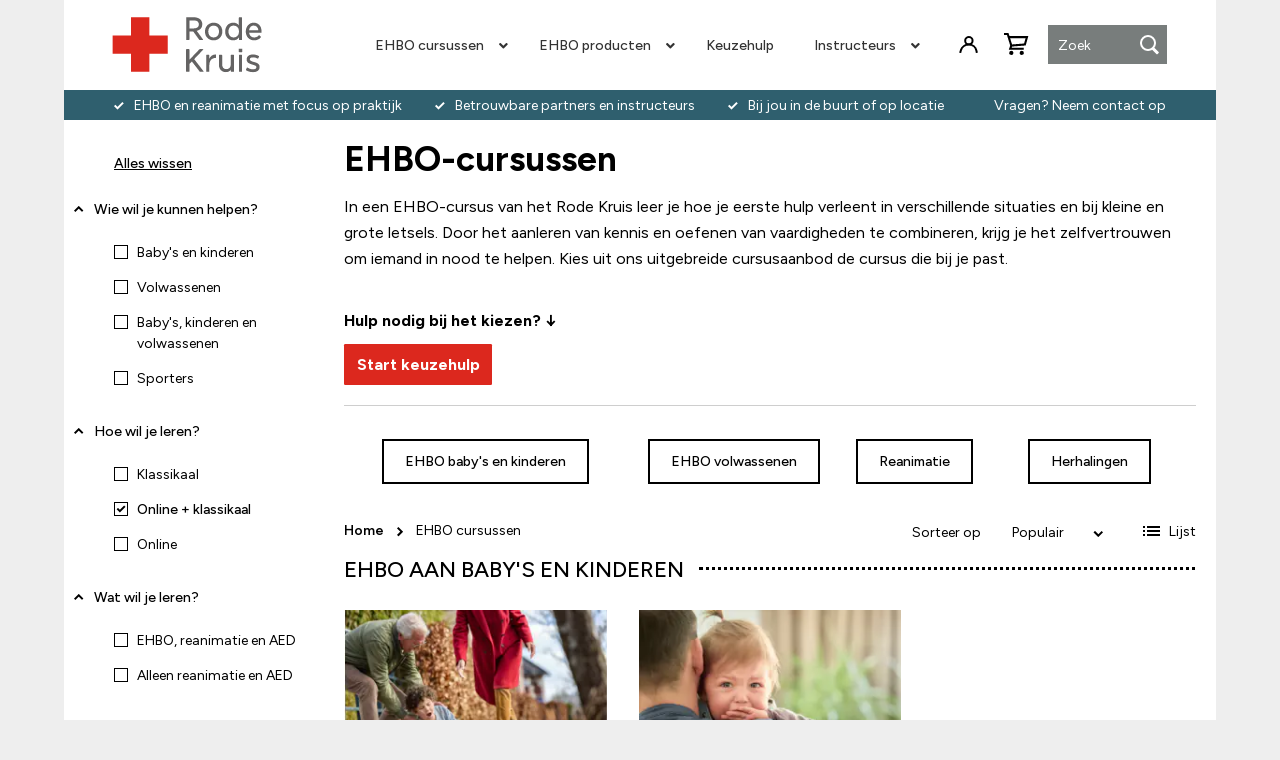

--- FILE ---
content_type: text/html; charset=UTF-8
request_url: https://shop.rodekruis.nl/ehbo-cursussen?inhoud_cursus=6064%2C6073&language=5531&learning_format=5515&learning_goals=6116
body_size: 24799
content:
<!doctype html>
<html lang="nl">
    <head >
                <meta charset="utf-8"/>
<meta name="title" content="EHBO-cursussen | Bekijk het aanbod Rode Kruis"/>
<meta name="description" content="Volg een EHBO-cursus bij het Rode Kruis! ✓ EHBO en reanimatie met focus op praktijk ✓ Betrouwbare partners en instructeurs ✓ Bij jou in de buurt of op locatie."/>
<meta name="robots" content="noindex,nofollow"/>
<meta name="viewport" content="width=device-width, initial-scale=1"/>
<meta name="format-detection" content="telephone=no"/>
<title>EHBO-cursussen | Bekijk het aanbod Rode Kruis</title>
<link  rel="stylesheet" type="text/css"  media="all" href="https://shop.rodekruis.nl/static/_cache/merged/3c28b8c27a1110f8151bf98433aa80a2.min.css" />
<link  rel="stylesheet" type="text/css"  media="all" href="https://shop.rodekruis.nl/static/frontend/Smartshore/redcross/nl_NL/Anowave_Ec/css/ec.min.css" />
<link  rel="stylesheet" type="text/css"  media="screen and (min-width: 990px)" href="https://shop.rodekruis.nl/static/frontend/Smartshore/redcross/nl_NL/css/styles-l.min.css" />
<link  rel="stylesheet" type="text/css"  media="print" href="https://shop.rodekruis.nl/static/frontend/Smartshore/redcross/nl_NL/css/print.min.css" />
<link  rel="stylesheet" type="text/css"  media="all" href="https://shop.rodekruis.nl/static/_cache/merged/f5ebde0d913ae516df688e387ebaca07.min.css" />



<script  type="text/javascript"  src="https://shop.rodekruis.nl/static/frontend/Smartshore/redcross/nl_NL/Anowave_Ec/js/ec.js"></script>
<script  type="text/javascript"  src="https://shop.rodekruis.nl/static/frontend/Smartshore/redcross/nl_NL/Anowave_Ec4/js/ec4.js"></script>
<link rel="preload" as="font" crossorigin="anonymous" href="https://shop.rodekruis.nl/static/frontend/Smartshore/redcross/nl_NL/fonts/opensans/light/opensans-300.woff2" />
<link rel="preload" as="font" crossorigin="anonymous" href="https://shop.rodekruis.nl/static/frontend/Smartshore/redcross/nl_NL/fonts/opensans/regular/opensans-400.woff2" />
<link rel="preload" as="font" crossorigin="anonymous" href="https://shop.rodekruis.nl/static/frontend/Smartshore/redcross/nl_NL/fonts/opensans/semibold/opensans-600.woff2" />
<link rel="preload" as="font" crossorigin="anonymous" href="https://shop.rodekruis.nl/static/frontend/Smartshore/redcross/nl_NL/fonts/opensans/bold/opensans-700.woff2" />
<link rel="preload" as="font" crossorigin="anonymous" href="https://shop.rodekruis.nl/static/frontend/Smartshore/redcross/nl_NL/fonts/Luma-Icons.woff2" />
<link  rel="icon" type="image/x-icon" href="https://shop.rodekruis.nl/media/favicon/stores/1/favicon.png" />
<link  rel="shortcut icon" type="image/x-icon" href="https://shop.rodekruis.nl/media/favicon/stores/1/favicon.png" />
<meta name="google-site-verification" content="e5zjOmC0vZKieC1YSpW2ipl8aKAj9iqN2JFZKTLVi_0" />
<!--A7lPR77AAzBFSpILhEqIsFqAm3cVuwOr-->
<meta name="google-site-verification" content="YB2wBRLc5-gh2HUnMiBj078CPri1hy6ivtyAVP-X7zc" />

<meta name="google-site-verification" content="_pT4QVTrlBmj-uB8KnlQX8VcuJPwX2zmfA9e94kLCXg" />            
<script data-ommit="1">
	(summary =>
	{
		if (summary)
		{
			let getSummary = (event) =>
			{
				AEC.Request.post("https:\/\/shop.rodekruis.nl\/datalayer\/index\/cart\/",{ event:event }, (response) =>
				{
					if (typeof dataLayer !== "undefined") {
						dataLayer.push(response);
					}
			   	});
			};

			["ec.cookie.remove.item.data","ec.cookie.update.item.data","ec.cookie.add.data"].forEach(event =>
			{
				AEC.EventDispatcher.on(event, (event =>
				{
					return () =>
					{
						setTimeout(() => { getSummary(event); }, 2000);
					};
				})(event));
			});
		}
	})(AEC.summary);</script><script data-ommit="1">
    if ("undefined" !== typeof AEC && AEC.GA4)
    {
        AEC.GA4.enabled = true;

        /**
         * Conversion event
         */
        AEC.GA4.conversion_event = "purchase";

        /**
         * Set current currency
        */
        AEC.GA4.currency = "EUR";

        /**
         * Get quote details
         */
        AEC.GA4.quote = [];
    }</script><script data-ommit="1">
	window.dataLayer = window.dataLayer || [];
	var dataLayerTransport = (function()
	{
		var data = [];
		
		return {
			data:[],
			push: function(data)
			{
				this.data.push(data);
				
				return this;
			},
			serialize: function()
			{
				return this.data;
			}
		}	
	})();</script><script data-ommit="1">
	/**
	 * Wait for DOM to be ready (ensures header scripts are loaded)
	 */
	(function() {
		var retryCount = 0;
		var maxRetries = 20; // Max 1 second (20 * 50ms)

		function init() {
			// Safety check for AEC - retry if not ready
			if (typeof AEC === "undefined" || typeof AEC.Cookie === "undefined") {
				retryCount++;
				if (retryCount < maxRetries) {
					setTimeout(init, 50); // Retry after 50ms
				} else {
					console.error("AEC failed to initialize after " + (maxRetries * 50) + "ms in purchase page");
				}
				return;
			}

			/* Dynamic remarketing */
			window.google_tag_params = window.google_tag_params || {};

			/* Default pagetype */
			window.google_tag_params.ecomm_pagetype = "category";

			/* Grouped products collection */
			window.G = [];

			/**
			 * Global revenue
			 */
			window.revenue = 0;

			/**
			 * DoubleClick
			 */
			window.DoubleClick =
			{
				DoubleClickRevenue:	 	0,
				DoubleClickTransaction: 0,
				DoubleClickQuantity: 	0
			};

			/**
			 * Push visitor data
			 */
			AEC.Cookie.visitor({"visitorLoginState":"Logged out","visitorLifetimeValue":0,"visitorExistingCustomer":"Nee","visitorType":"NOT LOGGED IN","currentStore":"Webshop"}).push(dataLayer, false);

			/**
			 * Add pagetype
			 */
			dataLayer.push({ pageType: "category"});
		}

		if (document.readyState === "complete" || document.readyState === "interactive") {
			init();
		} else {
			document.addEventListener("DOMContentLoaded", init);
		}
	})();
</script>
<!-- Google Tag Manager -->

<!-- End Google Tag Manager -->
<script data-ommit="1">
/**
 * Wait for DOM to be ready (ensures header scripts are loaded)
 */
(function() {
	var retryCount = 0;
	var maxRetries = 20; // Max 1 second (20 * 50ms)

	function init() {
		// Safety check for AEC - retry if not ready
		if (typeof AEC === "undefined" || typeof AEC.Bind === "undefined") {
			retryCount++;
			if (retryCount < maxRetries) {
				setTimeout(init, 50); // Retry after 50ms
			} else {
				console.error("AEC failed to initialize after " + (maxRetries * 50) + "ms in purchase bindings");
			}
			return;
		}

		AEC.Bind.apply({"performance":false})
	}

	if (document.readyState === "complete" || document.readyState === "interactive") {
		init();
	} else {
		document.addEventListener("DOMContentLoaded", init);
	}
})();
</script><style>
    .block.social-login-authentication-channel.account-social-login .block-content {
        text-align: center;
    }

    
                    #bnt-social-login-fake-email {
                    background-color: grey !important;
                    border: grey !important;
                    }

                    #request-popup .social-login-title {
                    background-color: grey !important;
                    }
                

    /* Compatible ETheme_YOURstore*/
    div#centerColumn .column.main .block.social-login-authentication-channel.account-social-login {
        max-width: 900px !important;
        margin: 0 auto !important;
    }

    div#centerColumn .column.main .block.social-login-authentication-channel.account-social-login .block-content {
        text-align: center;
    }

    @media (max-width: 1024px) {
        div#centerColumn .column.main .block.social-login-authentication-channel.account-social-login .block-content {
            padding: 0 15px;
        }
    }
</style>
<style>
	@media (min-width: 1260px) {
		.magezon-builder .mgz-container {width: 1260px;}
	}
	</style><style>
	.ec-gtm-cookie-directive > div { background: &#x23;ffffff; color: &#x23;000000; -webkit-border-radius: 8px; -moz-border-radius: 8px; -ms-border-radius: 8px; -o-border-radius: 8px; border-radius: 8px;  }
	.ec-gtm-cookie-directive > div > div > div a.action.accept.btn.btn-danger,
    .ec-gtm-cookie-directive > div > div > div a.action.accept-all.btn.btn-danger { color: #FFFFFF; background-color: &#x23;006543; border-color: &#x23;006543; }
    .ec-gtm-cookie-directive > div > div > div a.action.accept.btn.btn-danger:hover,
    .ec-gtm-cookie-directive > div > div > div a.action.accept-all.btn.btn-danger:hover { background-color: transparent; color: &#x23;006543 !important; }
	.ec-gtm-cookie-directive > div > div > div a.action.refuse,
    .ec-gtm-cookie-directive > div > div > div a.action.customize { background-color: transparent; color: &#x23;000000; }
	.ec-gtm-cookie-directive > div > div > div .ec-gtm-cookie-directive-note-toggle { color: &#x23;006543; }
    .ec-gtm-cookie-directive-segments { background: &#x23;ffffff; }
    .ec-gtm-cookie-directive-segments > div input[type="checkbox"] + label:before { border:1px solid &#x23;000000; }</style>    </head>
    <body data-container="body"
          data-mage-init='{"loaderAjax": {}, "loader": { "icon": "https://shop.rodekruis.nl/static/frontend/Smartshore/redcross/nl_NL/images/loader-2.gif"}}'
        id="html-body" class="page-with-filter page-products categorypath-ehbo-cursussen category-ehbo-cursussen catalog-category-view page-layout-2columns-left">
        


<div class="cookie-status-message" id="cookie-status">
    The store will not work correctly when cookies are disabled.</div>




    <noscript>
        <div class="message global noscript">
            <div class="content">
                <p>
                    <strong>JavaScript lijkt te zijn uitgeschakeld in uw browser.</strong>
                    <span>
                        Voor de beste gebruikerservaring, zorg ervoor dat javascript ingeschakeld is voor uw browser.                    </span>
                </p>
            </div>
        </div>
    </noscript>


<!-- Google Tag Manager (noscript) -->
<noscript><iframe src="https://load.sst.rodekruis.nl/ns.html?id=GTM-5VHSMS8" height="0" width="0" style="display:none;visibility:hidden"></iframe></noscript>
<!-- End Google Tag Manager (noscript) --><div class="page-wrapper"><header class="set-header page-header"><span data-action="toggle-nav" class="action nav-toggle"><span>Toggle Nav</span></span>
<a
    class="logo"
    href="https://shop.rodekruis.nl/"
    title=""
    aria-label="store logo">
    <img src="https://shop.rodekruis.nl/static/frontend/Smartshore/redcross/nl_NL/images/logo.svg"
         title=""
         alt=""
                            />
</a>

<span id='mob_menu'></span>

<div id='overlay_menu'></div><div class="header content"><span data-action="toggle-nav" class="action nav-toggle"><span>Toggle Nav</span></span>
<a
    class="logo"
    href="https://shop.rodekruis.nl/"
    title=""
    aria-label="store logo">
    <img src="https://shop.rodekruis.nl/static/frontend/Smartshore/redcross/nl_NL/images/logo.svg"
         title=""
         alt=""
            width="170"                />
</a>
    <nav class="navigation" data-action="navigation">
        <div id="ninjamenus1" class="ninjamenus  ninjamenus-horizontal ninjamenus-mobile-drilldown ninjamenus-desktop  ninjamenus-top" data-type="horizontal" data-mobile-type="drilldown" data-mage-init='{"ninjamenustop": {"id": "ninjamenus1","mobileBreakpoint": 989, "stick": false}}'>
		<div class="drilldown-root ninjamenus1-drilldown-container">
		<div class="drilldown-root ninjamenus1-drilldown-root">
	    	<div class="magezon-builder magezon-builder-preload"><div class="r95asfr mgz-element nav-item mega left_edge_parent_item level0"><a href="https://shop.rodekruis.nl/ehbo-cursussen" ><span class="title">EHBO cursussen</span> <i class="caret fas mgz-fa-angle-down"></i> </a> <div class="item-submenu mgz-element-inner r95asfr-s"><div class="ninjamenus-drilldown-back"><div class="drilldown-opener drilldown-back"></div><div class="ninjamenus-current-link">EHBO cursussen</div></div><div class="vrminga mgz-element nav-item"><a href="https://shop.rodekruis.nl/ehbo-cursussen/ehbo-reanimatiecursussen" ><span class="title">EHBO reanimatiecursussen</span> </a> </div><div class="dnx9xx6 mgz-element nav-item"><a href="https://shop.rodekruis.nl/ehbo-cursussen/ehbo-aan-babys-en-kinderen" ><span class="title">EHBO aan baby's en kinderen</span> </a> </div><div class="cgcu0vq mgz-element nav-item"><a href="https://shop.rodekruis.nl/ehbo-cursussen/ehbo-aan-volwassenen" ><span class="title">EHBO aan volwassenen</span> </a> </div><div class="xfkxuo3 mgz-element nav-item"><a href="https://shop.rodekruis.nl/ehbo-cursussen/ehbo-aan-iedereen" ><span class="title">EHBO aan iedereen</span> </a> </div><div class="tddk22u mgz-element nav-item"><a href="https://shop.rodekruis.nl/ehbo-cursussen/ehbo-aan-sporters" ><span class="title">EHBO aan sporters</span> </a> </div><div class="sqtup90 mgz-element nav-item"><a href="https://shop.rodekruis.nl/ehbo-cursussen/ehbo-online-cursussen" ><span class="title">EHBO online cursussen</span> </a> </div><div class="c89opwx mgz-element nav-item"><a href="https://shop.rodekruis.nl/ehbo-cursussen/ehbdd-drank-en-drugs" ><span class="title">EHBDD drank en drugs</span> </a> </div><div class="o8gsk54 mgz-element nav-item"><a href="https://shop.rodekruis.nl/ehbo-cursussen/ehbo-specialistisch" ><span class="title">EHBO specialistisch</span> </a> </div><div class="dl3fog2 mgz-element nav-item"><a href="https://shop.rodekruis.nl/ehbo-cursussen/ehbo-herhaling" ><span class="title">EHBO herhalingscursussen</span> </a> </div><div class="dum9eaq mgz-element nav-item"><a href="https://shop.rodekruis.nl/ehbo-op-locatie" ><span class="title">EHBO-cursus op locatie</span> </a> </div><div class="v7jevtn mgz-element nav-item"><a href="https://shop.rodekruis.nl/ehbo-cursussen/first-aid-english-courses" ><span class="title">First aid English courses </span> </a> </div><div class="kfly8lg mgz-element nav-item"><a href="https://shop.rodekruis.nl/ehbo-cursussen" ><span class="title">Bekijk alles</span> </a> <style type="text&#x2F;css" class="mgz-style">.kfly8lg > a{font-style: italic;}</style></div></div><style type="text&#x2F;css" class="mgz-style">.r95asfr > .item-submenu{width:250px !important;}</style></div><div class="n4ayds4 mgz-element nav-item mega left_edge_parent_item level0"><a href="https://shop.rodekruis.nl/ehbo-producten" ><span class="title">EHBO producten</span> <i class="caret fas mgz-fa-angle-down"></i> </a> <div class="item-submenu mgz-element-inner n4ayds4-s"><div class="ninjamenus-drilldown-back"><div class="drilldown-opener drilldown-back"></div><div class="ninjamenus-current-link">EHBO producten</div></div><div class="byesxvm mgz-element nav-item"><a href="https://shop.rodekruis.nl/ehbo-producten/aed-online-kopen" ><span class="title">AED's en accessoires</span> </a> </div><div class="uwiwpeo mgz-element nav-item"><a href="https://shop.rodekruis.nl/ehbo-producten/bhv-ehbo-koffers" ><span class="title">BHV koffers</span> </a> </div><div class="wob8l6y mgz-element nav-item"><a href="https://shop.rodekruis.nl/ehbo-producten/ehbo-set" ><span class="title">EHBO sets en koffers</span> </a> </div><div class="h1wcilp mgz-element nav-item"><a href="https://shop.rodekruis.nl/ehbo-producten/ehbo-boeken" ><span class="title">EHBO boeken</span> </a> </div><div class="yxmt89v mgz-element nav-item"><a href="https://shop.rodekruis.nl/noodpakket" ><span class="title">Noodpakket</span> </a> </div><div class="muoigax mgz-element nav-item"><a href="https://shop.rodekruis.nl/ehbo-producten" ><span class="title">Bekijk alles</span> </a> <style type="text&#x2F;css" class="mgz-style">.muoigax > a{font-style: italic;}</style></div></div><style type="text&#x2F;css" class="mgz-style">.n4ayds4 > .item-submenu{width:250px !important;}</style></div><div class="ilj4vmg mgz-element nav-item ninjamenus-hide-desktop level0"><a href="https://shop.rodekruis.nl/ehbo-op-locatie" ><span class="title">EHBO op locatie</span> </a> </div><div class="tkpo2iw mgz-element nav-item level0"><a href="https://shop.rodekruis.nl/keuzehulp" ><span class="title">Keuzehulp</span> </a> </div><div class="xo6cglr mgz-element nav-item ninjamenus-hide-desktop level0"><a href="https://shop.rodekruis.nl/best-sellers" ><span class="title">Meest gekozen</span> </a> </div><div class="irj0rba mgz-element nav-item ninjamenus-hide-desktop level0"><a href="https://shop.rodekruis.nl/vergoeding-zorgverzekering" ><span class="title">Vergoeding zorgverzekering</span> </a> </div><div class="qqa9ibl mgz-element nav-item mega left_edge_parent_item level0"><a href="https://shop.rodekruis.nl/ehbo-instructeurs" ><span class="title">Instructeurs</span> <i class="caret fas mgz-fa-angle-down"></i> </a> <div class="item-submenu mgz-element-inner qqa9ibl-s"><div class="ninjamenus-drilldown-back"><div class="drilldown-opener drilldown-back"></div><div class="ninjamenus-current-link">Instructeurs</div></div><div class="tno6odl mgz-element nav-item"><a href="https://shop.rodekruis.nl/ehbo-instructeurs/opleiding" ><span class="title">Instructeursopleiding</span> </a> </div><div class="mcytj59 mgz-element nav-item"><a href="https://shop.rodekruis.nl/ehbo-instructeurs/bij-en-nascholingen" ><span class="title">Bij- en nascholing</span> </a> </div><div class="ivd0bh4 mgz-element nav-item"><a href="https://shop.rodekruis.nl/ehbo-instructeurs/reanimatiepoppen" ><span class="title">Reanimatiepoppen</span> </a> </div><div class="s1deoap mgz-element nav-item"><a href="https://shop.rodekruis.nl/ehbo-instructeurs/accessoires-reanimatiepoppen" ><span class="title">Accessoires reanimatiepoppen </span> </a> </div><div class="sufrpm9 mgz-element nav-item"><a href="https://shop.rodekruis.nl/ehbo-instructeurs/aed-trainers" ><span class="title">AED trainers en elektroden</span> </a> </div><div class="bh5dx55 mgz-element nav-item"><a href="https://shop.rodekruis.nl/ehbo-instructeurs/veelgestelde-vragen" ><span class="title">Veelgestelde vragen</span> </a> </div><div class="oylrmom mgz-element nav-item"><a href="https://shop.rodekruis.nl/ehbo-instructeurs" ><span class="title">Bekijk alles</span> </a> <style type="text&#x2F;css" class="mgz-style">.oylrmom > a{font-style:italic;}</style></div></div><style type="text&#x2F;css" class="mgz-style">.qqa9ibl > .item-submenu{width:250px !important;}</style></div><div class="cy5hhjh mgz-element nav-item ninjamenus-hide-desktop level0"><a href="https://shop.rodekruis.nl/veelgestelde-vragen" ><span class="title">Veelgestelde vragen</span> </a> </div><div class="qb3di2j mgz-element nav-item ninjamenus-hide-desktop level0"><a href="https://shop.rodekruis.nl/klantenservice-contact" ><span class="title">Klantenservice & Contact</span> </a> </div></div>    		</div>
	</div>
		</div>
    </nav>
</div><div id="header-links-wrapper"><ul class="header links">    <li class="greet welcome" data-bind="scope: 'customer'">
        <!-- ko if: customer().fullname  -->
        <span class="logged-in"
              data-bind="text: new String('Welkom, %1!').
              replace('%1', customer().fullname)">
        </span>
        <!-- /ko -->
        <!-- ko ifnot: customer().fullname  -->
        <span class="not-logged-in"
              data-bind="text: 'Welcome msg!'"></span>
                <!-- /ko -->
    </li>
        
<li class="link authorization-link" data-label="of">
    <a href="https://shop.rodekruis.nl/customer/account/login/referer/aHR0cHM6Ly9zaG9wLnJvZGVrcnVpcy5ubC9laGJvLWN1cnN1c3Nlbj9pbmhvdWRfY3Vyc3VzPTYwNjQlMkM2MDczJmxhbmd1YWdlPTU1MzEmbGVhcm5pbmdfZm9ybWF0PTU1MTUmbGVhcm5pbmdfZ29hbHM9NjExNg~~/"        >Inloggen</a>
</li>
</ul></div><div class="block block-search">
    <div class="block block-title"><strong>Zoek</strong></div>
    <div class="block block-content">
        <form class="form minisearch" id="search_mini_form"
              action="https://shop.rodekruis.nl/catalogsearch/result/" method="get">
                        <div class="field search">
                <label class="label" for="search" data-role="minisearch-label">
                    <span>Zoek</span>
                </label>
                <div class="control">
                    <input id="search"
                           type="text"
                           name="q"
                           value=""
                           placeholder="Zoek"
                           class="input-text"
                           maxlength="30"
                           role="combobox"
                           aria-haspopup="false"
                           aria-autocomplete="both"
                           autocomplete="off"
                           aria-expanded="false"/>
                    <div id="search_autocomplete" class="search-autocomplete"></div>
                                    </div>
            </div>
            <div class="actions">
                <button type="submit"
                        title="Zoek"
                        class="action search"
                        aria-label="Search"
                >
                    <span>Zoek</span>
                </button>
            </div>
        </form>
    </div>
</div>

<div data-block="minicart" class="minicart-wrapper">
    <a class="action showcart" href="https://shop.rodekruis.nl/checkout/cart/"
       data-bind="scope: 'minicart_content'">
        <span class="text">Winkelwagen</span>
        <span class="counter qty empty"
              data-bind="css: { empty: !!getCartParam('summary_count') == false && !isLoading() },
               blockLoader: isLoading">
            <span class="counter-number">
                <!-- ko if: getCartParam('summary_count') -->
                <!-- ko text: getCartParam('summary_count').toLocaleString(window.LOCALE) --><!-- /ko -->
                <!-- /ko -->
            </span>
            <span class="counter-label">
            <!-- ko if: getCartParam('summary_count') -->
                <!-- ko text: getCartParam('summary_count').toLocaleString(window.LOCALE) --><!-- /ko -->
                <!-- ko i18n: 'items' --><!-- /ko -->
            <!-- /ko -->
            </span>
        </span>
    </a>
            <div class="block block-minicart"
             data-role="dropdownDialog"
             data-mage-init='{"dropdownDialog":{
                "appendTo":"[data-block=minicart]",
                "triggerTarget":".showcart",
                "timeout": "2000",
                "closeOnMouseLeave": false,
                "closeOnEscape": true,
                "triggerClass":"active",
                "parentClass":"active",
                "buttons":[]}}'>
            <div id="minicart-content-wrapper" data-bind="scope: 'minicart_content'">
                <!-- ko template: getTemplate() --><!-- /ko -->
            </div>
                    </div>
            
</div>
</header><div id="page-top-usp"><div id="page-top-usp-content">
    <div id="page-top-usp-left">
        <div data-content-type="html" data-appearance="default" data-element="main" data-decoded="true"><ul>
<li><a>EHBO en reanimatie met focus op praktijk</a></li>
<li><a>Betrouwbare partners en instructeurs</a></li>
<li><a>Bij jou in de buurt of op locatie</a></li>
</ul>
</div>    </div>
    <div id="page-top-usp-right">
        <p><a href="/klantenservice-contact">Vragen? Neem contact op</a></p>    </div>
</div>
<div id="page-top-usp-mobile">
    <div data-content-type="html" data-appearance="default" data-element="main" data-decoded="true"><ul>
<li>EHBO en reanimatie met focus op praktijk</li>
<li>Betrouwbare partners en instructeurs</li>
<li>Bij jou in de buurt of op locatie</li>
</ul></div></div>

</div><main id="maincontent" class="page-main"><a id="contentarea" tabindex="-1"></a>
<div class="page messages"><div data-placeholder="messages"></div>
<div data-bind="scope: 'messages'">
    <!-- ko if: cookieMessages && cookieMessages.length > 0 -->
    <div aria-atomic="true" role="alert" data-bind="foreach: { data: cookieMessages, as: 'message' }" class="messages">
        <div data-bind="attr: {
            class: 'message-' + message.type + ' ' + message.type + ' message',
            'data-ui-id': 'message-' + message.type
        }">
            <div data-bind="html: $parent.prepareMessageForHtml(message.text)"></div>
        </div>
    </div>
    <!-- /ko -->

    <!-- ko if: messages().messages && messages().messages.length > 0 -->
    <div aria-atomic="true" role="alert" class="messages" data-bind="foreach: {
        data: messages().messages, as: 'message'
    }">
        <div data-bind="attr: {
            class: 'message-' + message.type + ' ' + message.type + ' message',
            'data-ui-id': 'message-' + message.type
        }">
            <div data-bind="html: $parent.prepareMessageForHtml(message.text)"></div>
        </div>
    </div>
    <!-- /ko -->
</div>

</div><div class="columns"><div class="column main"><div class="category-view">    <div class="category-description">
                            <style>#html-body [data-pb-style=PXFW771]{display:flex;flex-direction:column}#html-body [data-pb-style=SH3BA2Q]{width:100%;border-width:1px;border-color:#cecece;display:inline-block}#html-body [data-pb-style=IGYTGJS]{background-color:#fff;background-position:left top;background-size:cover;background-repeat:no-repeat;background-attachment:scroll;text-align:left;align-self:stretch}#html-body [data-pb-style=SRP7HK5]{display:flex;width:100%}#html-body [data-pb-style=VC69JYY]{justify-content:flex-start;display:flex;flex-direction:column;background-color:#fff;background-position:left top;background-size:cover;background-repeat:no-repeat;background-attachment:scroll;text-align:center;width:33.3333%;align-self:stretch}#html-body [data-pb-style=NCHTCBW]{text-align:center;margin:5px 15px}#html-body [data-pb-style=GPGET0H]{justify-content:flex-start;display:flex;flex-direction:column;background-color:#fff;background-position:left top;background-size:cover;background-repeat:no-repeat;background-attachment:scroll;width:25%;align-self:stretch}#html-body [data-pb-style=UEH7NRX]{text-align:center;margin:5px 15px}#html-body [data-pb-style=IELC5VS]{justify-content:flex-start;display:flex;flex-direction:column;background-position:left top;background-size:cover;background-repeat:no-repeat;background-attachment:scroll;width:16.6667%;align-self:stretch}#html-body [data-pb-style=IU0QP4O]{text-align:center;margin:5px 15px}#html-body [data-pb-style=VQG39Y1]{justify-content:flex-start;display:flex;flex-direction:column;background-color:#fff;background-position:left top;background-size:cover;background-repeat:no-repeat;background-attachment:scroll;width:25%;align-self:stretch}#html-body [data-pb-style=NQWF60I]{text-align:center;margin:5px 15px}</style><div data-content-type="row" data-appearance="contained" data-element="main"><div data-enable-parallax="0" data-parallax-speed="0.5" data-background-images="{}" data-background-type="image" data-video-loop="true" data-video-play-only-visible="true" data-video-lazy-load="true" data-video-fallback-src="" data-element="inner" data-pb-style="PXFW771"><h1 data-content-type="heading" data-appearance="default" data-element="main">EHBO-cursussen</h1><div data-content-type="text" data-appearance="default" data-element="main">
<p>In een EHBO-cursus van het Rode Kruis leer je hoe je eerste hulp verleent in verschillende situaties en bij kleine en grote letsels. Door het aanleren van kennis en oefenen van vaardigheden te combineren, krijg je het zelfvertrouwen om iemand in nood te helpen. Kies uit ons uitgebreide cursusaanbod de cursus die bij je past.<br><br></p></div><div data-content-type="text" data-appearance="default" data-element="main"><p><strong>Hulp nodig bij het kiezen? &darr;</strong></p></div><div data-content-type="html" data-appearance="default" data-element="main" data-decoded="true"><button
  data-advisor-id="3261cc26-cd5c-47ab-8240-0b27618f1a7d"
  data-aiden-mode="sidebar"
  style="
    border: none;
    background: #dc281e;
    border-radius: 0.125rem;
    padding: 0.75rem 1.25rem;
    color: #ffffff;
    font-size: inherit;
    font-weight: bold;
    cursor: pointer;
  ">
  Start keuzehulp
</button></div><div data-content-type="divider" data-appearance="default" data-element="main"><hr data-element="line" data-pb-style="SH3BA2Q"></div><div class="pagebuilder-column-group" data-background-images="{}" data-content-type="column-group" data-appearance="default" data-grid-size="12" data-element="main" data-pb-style="IGYTGJS"><div class="pagebuilder-column-line" data-content-type="column-line" data-element="main" data-pb-style="SRP7HK5"><div class="pagebuilder-column" data-content-type="column" data-appearance="full-height" data-background-images="{}" data-element="main" data-pb-style="VC69JYY"><div data-content-type="html" data-appearance="default" data-element="main" data-pb-style="NCHTCBW" data-decoded="true"><a href="https://shop.rodekruis.nl/ehbo-cursussen/ehbo-aan-babys-en-kinderen" class="btn btn-default">EHBO baby's en kinderen</a></div></div><div class="pagebuilder-column" data-content-type="column" data-appearance="full-height" data-background-images="{}" data-element="main" data-pb-style="GPGET0H"><div data-content-type="html" data-appearance="default" data-element="main" data-pb-style="UEH7NRX" data-decoded="true"><a href="https://shop.rodekruis.nl/ehbo-cursussen/ehbo-aan-volwassenen" class="btn btn-default">EHBO volwassenen</a></div></div><div class="pagebuilder-column" data-content-type="column" data-appearance="full-height" data-background-images="{}" data-element="main" data-pb-style="IELC5VS"><div data-content-type="html" data-appearance="default" data-element="main" data-pb-style="IU0QP4O" data-decoded="true"><a href="https://shop.rodekruis.nl/ehbo-cursussen/ehbo-reanimatiecursussen" class="btn btn-default">Reanimatie</a></div></div><div class="pagebuilder-column" data-content-type="column" data-appearance="full-height" data-background-images="{}" data-element="main" data-pb-style="VQG39Y1"><div data-content-type="html" data-appearance="default" data-element="main" data-pb-style="NQWF60I" data-decoded="true"><a href="https://shop.rodekruis.nl/ehbo-cursussen/ehbo-herhaling" class="btn btn-default">Herhalingen</a></div></div></div></div></div></div>            </div>
</div>    <div id="amasty-shopby-product-list">        <div class="toolbar toolbar-products" data-mage-init='{"productListToolbarForm":{"mode":"product_list_mode","direction":"product_list_dir","order":"product_list_order","limit":"product_list_limit","modeDefault":"grid","directionDefault":"asc","orderDefault":"position","limitDefault":100,"url":"https:\/\/shop.rodekruis.nl\/ehbo-cursussen?inhoud_cursus=6064%2C6073&language=5531&learning_format=5515&learning_goals=6116","formKey":"9E8EYYkxpWbmELXW","post":false}}'>
            <div class="breadcrumbs">
    <ul class="items">
                    <li class="item home">
                            <a href="https://shop.rodekruis.nl/" title="Ga naar homepagina">
                    Home                </a>
                        </li>
                    <li class="item category4">
                            <strong>EHBO cursussen</strong>
                        </li>
            </ul>
</div>
            
                            <div class="toolbar-sorter sorter">

    <span id="filterToggle" class="btn btn-default btn-lg"><img src="https://shop.rodekruis.nl/static/frontend/Smartshore/redcross/nl_NL/images/filter-65351.svg" alt="filter">Filter</span>
    <label class="sorter-label" for="sorter">Sorteer op</label>
    <select id="sorter" data-role="sorter" class="sorter-options">
                    <option value="position" selected>
                Populair            </option>
                    <option value="name">
                Product Naam            </option>
                    <option value="sku">
                Artikelnummer            </option>
                    <option value="price">
                Prijs            </option>
            </select>
            <a title="Van hoog naar laag sorteren" href="#" class="action sorter-action sort-asc" data-role="direction-switcher" data-value="desc">
            <span>Van hoog naar laag sorteren</span>
        </a>
    </div>
            
                                <div class="modes">
                            <strong class="modes-label" id="modes-label">Tonen als</strong>
                                                <strong title="Raster" class="modes-mode active mode-grid" data-value="grid">
                        <span>Raster</span>
                    </strong>
                                                                <a class="modes-mode mode-list" title="Lijst" href="#" data-role="mode-switcher" data-value="list" id="mode-list" aria-labelledby="modes-label mode-list" data-event="switchMode">
                        <span>Lijst</span>
                    </a>
                                        </div>
                    </div>
    
            
                <div class="products wrapper clearfix grid products-grid">
            
                
                                
                    <header>
                        <h3>EHBO aan baby's en kinderen</h3>
                    </header>
                
                        
            
            <ul class="products list items product-items clearfix">
                
                                        
                                        
                    <li class="item product product-item product-item-course" data-sku="EH4310P">
                        <div class="carousel-product" id="product-item-info_526" data-container="product-grid">
                        <!--    removed .product-item-info  -->
                            <div class="carousel-product-img">
                            
                                                                                                <a href="https://shop.rodekruis.nl/cursus-uitgebreide-ehbo-volwassenen-en-kinderen-online-klassikaal" class="product photo product-item-photo" tabindex="-1">
                                    <span class="product-image-container product-image-container-526">
    <span class="product-image-wrapper">
        <picture><source class="product-image-photo" srcset="https://shop.rodekruis.nl/media/bss/webp/media/catalog/product/cache/357d0dc63a05d70c24681b8926017ac2/e/h/ehbo_uitgebreide_cursus_rode_kruis_small.webp" loading="lazy" width="281" height="187" alt="Cursus Uitgebreide EHBO Baby's, Kinderen en Volwassenen (online + klassikaal)" type="image/webp"><img class="product-image-photo" src="https://shop.rodekruis.nl/media/catalog/product/cache/357d0dc63a05d70c24681b8926017ac2/e/h/ehbo_uitgebreide_cursus_rode_kruis_small.png" loading="lazy" width="281" height="187" alt="Cursus Uitgebreide EHBO Baby's, Kinderen en Volwassenen (online + klassikaal)" bss-converted></source></picture></span>
</span>
<style>.product-image-container-526 {
    width: 281px;
}
.product-image-container-526 span.product-image-wrapper {
    padding-bottom: 66.548042704626%;
}</style>                                </a>
                            </div>
                            
                            <div class="carousel-product-info">
                                                                <h4>
                                    <a class="product-item-link" href="https://shop.rodekruis.nl/cursus-uitgebreide-ehbo-volwassenen-en-kinderen-online-klassikaal">
                                        Cursus Uitgebreide EHBO Baby's, Kinderen en Volwassenen (online + klassikaal)                                    </a>
                                </h4>
                                
                                <div class="carousel-product-usps">
                                    <ul>
<li>Alle EHBO-kennis voor baby's, kinderen en volwassenen inclusief reanimatie en AED</li>
<li>16 uur online + 8 uur klassikaal</li>
<li>Wereldwijd erkend certificaat</li>
</ul>                                </div>
                            </div>
                                                
                            <div class="carousel-product-price-action">
                                <div class="carousel-product-price">
                                    <div class="price-box price-final_price" data-role="priceBox" data-product-id="526" data-price-box="product-id-526"><div class="price-box">
        <p class="minimal-price">
        <span class="price-label">Vanaf</span>

<span class="price-container tax weee">
        <span data-price-amount="270" data-price-type="" class="price-wrapper "><span class="price">€ 270,-</span></span>
        </span>
    </p>
    </div>
</div>                                </div>
                                
                                <div class="carousel-product-action">
                                    <a href="https://shop.rodekruis.nl/cursus-uitgebreide-ehbo-volwassenen-en-kinderen-online-klassikaal" title="Cursus Uitgebreide EHBO Baby's, Kinderen en Volwassenen (online + klassikaal)" class="btn btn-danger more">
                                        Bekijk                                    </a>
                                </div>
                            </div>
                            
                                                                                </div>
                    </li>
                
                                        
                                        
                    <li class="item product product-item product-item-course" data-sku="EH3112P">
                        <div class="carousel-product" id="product-item-info_35477" data-container="product-grid">
                        <!--    removed .product-item-info  -->
                            <div class="carousel-product-img">
                            
                                                                                                <a href="https://shop.rodekruis.nl/cursus-ehbo-aan-baby-s-en-kinderen-blended" class="product photo product-item-photo" tabindex="-1">
                                    <span class="product-image-container product-image-container-35477">
    <span class="product-image-wrapper">
        <picture><source class="product-image-photo" srcset="https://shop.rodekruis.nl/media/bss/webp/media/catalog/product/cache/357d0dc63a05d70c24681b8926017ac2/e/h/ehbo-cursus_baby_en_kind_1.webp" loading="lazy" width="281" height="187" alt="Cursus EHBO aan Baby's en Kinderen (online + klassikaal)" type="image/webp"><img class="product-image-photo" src="https://shop.rodekruis.nl/media/catalog/product/cache/357d0dc63a05d70c24681b8926017ac2/e/h/ehbo-cursus_baby_en_kind_1.png" loading="lazy" width="281" height="187" alt="Cursus EHBO aan Baby's en Kinderen (online + klassikaal)" bss-converted></source></picture></span>
</span>
<style>.product-image-container-35477 {
    width: 281px;
}
.product-image-container-35477 span.product-image-wrapper {
    padding-bottom: 66.548042704626%;
}</style>                                </a>
                            </div>
                            
                            <div class="carousel-product-info">
                                                                <h4>
                                    <a class="product-item-link" href="https://shop.rodekruis.nl/cursus-ehbo-aan-baby-s-en-kinderen-blended">
                                        Cursus EHBO aan Baby's en Kinderen (online + klassikaal)                                    </a>
                                </h4>
                                
                                <div class="carousel-product-usps">
                                    <ul>
<li>Alle EHBO-kennis voor baby's en kinderen inclusief reanimatie en AED</li>
<li>4-6 uur online + 4 uur klassikaal</li>
<li>Rode kruis certificaat - goedgekeurd voor de kinderopvang</li>
</ul>
                                </div>
                            </div>
                                                
                            <div class="carousel-product-price-action">
                                <div class="carousel-product-price">
                                    <div class="price-box price-final_price" data-role="priceBox" data-product-id="35477" data-price-box="product-id-35477"><div class="price-box">
        <p class="minimal-price">
        <span class="price-label">Vanaf</span>

<span class="price-container tax weee">
        <span data-price-amount="125" data-price-type="" class="price-wrapper "><span class="price">€ 125,-</span></span>
        </span>
    </p>
    </div>
</div>                                </div>
                                
                                <div class="carousel-product-action">
                                    <a href="https://shop.rodekruis.nl/cursus-ehbo-aan-baby-s-en-kinderen-blended" title="Cursus EHBO aan Baby's en Kinderen (online + klassikaal)" class="btn btn-danger more">
                                        Bekijk                                    </a>
                                </div>
                            </div>
                            
                                                                                </div>
                    </li>
                
                            </ul>
            
                        
                                
                    <header>
                        <h3>EHBO aan volwassenen</h3>
                    </header>
                
                        
            
            <ul class="products list items product-items clearfix">
                
                                        
                                        
                    <li class="item product product-item product-item-course" data-sku="EH2513P">
                        <div class="carousel-product" id="product-item-info_485" data-container="product-grid">
                        <!--    removed .product-item-info  -->
                            <div class="carousel-product-img">
                            
                                                                                                <a href="https://shop.rodekruis.nl/cursus-basis-ehbo-online-klassikaal" class="product photo product-item-photo" tabindex="-1">
                                    <span class="product-image-container product-image-container-485">
    <span class="product-image-wrapper">
        <picture><source class="product-image-photo" srcset="https://shop.rodekruis.nl/media/bss/webp/media/catalog/product/cache/357d0dc63a05d70c24681b8926017ac2/b/a/basiscursus_rode_kruis_ehbo_small_2_1.webp" loading="lazy" width="281" height="187" alt="Cursus Basis EHBO (online + klassikaal)" type="image/webp"><img class="product-image-photo" src="https://shop.rodekruis.nl/media/catalog/product/cache/357d0dc63a05d70c24681b8926017ac2/b/a/basiscursus_rode_kruis_ehbo_small_2_1.png" loading="lazy" width="281" height="187" alt="Cursus Basis EHBO (online + klassikaal)" bss-converted></source></picture></span>
</span>
<style>.product-image-container-485 {
    width: 281px;
}
.product-image-container-485 span.product-image-wrapper {
    padding-bottom: 66.548042704626%;
}</style>                                </a>
                            </div>
                            
                            <div class="carousel-product-info">
                                                                <h4>
                                    <a class="product-item-link" href="https://shop.rodekruis.nl/cursus-basis-ehbo-online-klassikaal">
                                        Cursus Basis EHBO (online + klassikaal)                                    </a>
                                </h4>
                                
                                <div class="carousel-product-usps">
                                    <ul>
<li>Basis EHBO-kennis inclusief reanimatie en AED</li>
<li>4 uur online + 4 uur klassikaal</li>
<li>Rode Kruis certificaat</li>
</ul>                                </div>
                            </div>
                                                
                            <div class="carousel-product-price-action">
                                <div class="carousel-product-price">
                                    <div class="price-box price-final_price" data-role="priceBox" data-product-id="485" data-price-box="product-id-485"><div class="price-box">
        <p class="minimal-price">
        <span class="price-label">Vanaf</span>

<span class="price-container tax weee">
        <span data-price-amount="125" data-price-type="" class="price-wrapper "><span class="price">€ 125,-</span></span>
        </span>
    </p>
    </div>
</div>                                </div>
                                
                                <div class="carousel-product-action">
                                    <a href="https://shop.rodekruis.nl/cursus-basis-ehbo-online-klassikaal" title="Cursus Basis EHBO (online + klassikaal)" class="btn btn-danger more">
                                        Bekijk                                    </a>
                                </div>
                            </div>
                            
                                                                                </div>
                    </li>
                
                                        
                                        
                    <li class="item product product-item product-item-course" data-sku="EH3110P">
                        <div class="carousel-product" id="product-item-info_502" data-container="product-grid">
                        <!--    removed .product-item-info  -->
                            <div class="carousel-product-img">
                            
                                                                                                <a href="https://shop.rodekruis.nl/cursus-ehbo-wereldwijd-erkend-certificaat-online-klassikaal" class="product photo product-item-photo" tabindex="-1">
                                    <span class="product-image-container product-image-container-502">
    <span class="product-image-wrapper">
        <picture><source class="product-image-photo" srcset="https://shop.rodekruis.nl/media/bss/webp/media/catalog/product/cache/357d0dc63a05d70c24681b8926017ac2/c/u/cursus_rode_kruis_ehbo_volwassenen_new_small_1.webp" loading="lazy" width="281" height="187" alt="Cursus EHBO (online + klassikaal)" type="image/webp"><img class="product-image-photo" src="https://shop.rodekruis.nl/media/catalog/product/cache/357d0dc63a05d70c24681b8926017ac2/c/u/cursus_rode_kruis_ehbo_volwassenen_new_small_1.png" loading="lazy" width="281" height="187" alt="Cursus EHBO (online + klassikaal)" bss-converted></source></picture></span>
</span>
<style>.product-image-container-502 {
    width: 281px;
}
.product-image-container-502 span.product-image-wrapper {
    padding-bottom: 66.548042704626%;
}</style>                                </a>
                            </div>
                            
                            <div class="carousel-product-info">
                                                                <h4>
                                    <a class="product-item-link" href="https://shop.rodekruis.nl/cursus-ehbo-wereldwijd-erkend-certificaat-online-klassikaal">
                                        Cursus EHBO (online + klassikaal)                                    </a>
                                </h4>
                                
                                <div class="carousel-product-usps">
                                    <ul>
<li><span class="TextRun SCXW168359404 BCX0" lang="NL-NL" xml:lang="NL-NL" data-contrast="none"><span class="NormalTextRun SCXW168359404 BCX0">Brede </span><span class="NormalTextRun SCXW168359404 BCX0">EHBO-</span><span class="NormalTextRun SCXW168359404 BCX0">kennis</span><span class="NormalTextRun SCXW168359404 BCX0"> i</span></span><span class="TextRun SCXW168359404 BCX0" lang="NL-NL" xml:lang="NL-NL" data-contrast="none"><span class="NormalTextRun SCXW168359404 BCX0">nclusief reanimatie en AED</span></span></li>
<li>8 uur online + 4 uur klassikaal</li>
<li>Wereldwijd erkend certificaat</li>
</ul>                                </div>
                            </div>
                                                
                            <div class="carousel-product-price-action">
                                <div class="carousel-product-price">
                                    <div class="price-box price-final_price" data-role="priceBox" data-product-id="502" data-price-box="product-id-502"><div class="price-box">
        <p class="minimal-price">
        <span class="price-label">Vanaf</span>

<span class="price-container tax weee">
        <span data-price-amount="135" data-price-type="" class="price-wrapper "><span class="price">€ 135,-</span></span>
        </span>
    </p>
    </div>
</div>                                </div>
                                
                                <div class="carousel-product-action">
                                    <a href="https://shop.rodekruis.nl/cursus-ehbo-wereldwijd-erkend-certificaat-online-klassikaal" title="Cursus EHBO (online + klassikaal)" class="btn btn-danger more">
                                        Bekijk                                    </a>
                                </div>
                            </div>
                            
                                                                                </div>
                    </li>
                
                                        
                                        
                    <li class="item product product-item product-item-course" data-sku="EH4110P">
                        <div class="carousel-product" id="product-item-info_520" data-container="product-grid">
                        <!--    removed .product-item-info  -->
                            <div class="carousel-product-img">
                            
                                                                                                <a href="https://shop.rodekruis.nl/cursus-uitgebreide-ehbo-online-klassikaal" class="product photo product-item-photo" tabindex="-1">
                                    <span class="product-image-container product-image-container-520">
    <span class="product-image-wrapper">
        <picture><source class="product-image-photo" srcset="https://shop.rodekruis.nl/media/bss/webp/media/catalog/product/cache/357d0dc63a05d70c24681b8926017ac2/e/h/ehbo_bewusteloosheid_volwassenen_rodekruis_webshop_small_1.webp" loading="lazy" width="281" height="187" alt="Workshop EHBO aan baby's en kinderen" type="image/webp"><img class="product-image-photo" src="https://shop.rodekruis.nl/media/catalog/product/cache/357d0dc63a05d70c24681b8926017ac2/e/h/ehbo_bewusteloosheid_volwassenen_rodekruis_webshop_small_1.png" loading="lazy" width="281" height="187" alt="Workshop EHBO aan baby's en kinderen" bss-converted></source></picture></span>
</span>
<style>.product-image-container-520 {
    width: 281px;
}
.product-image-container-520 span.product-image-wrapper {
    padding-bottom: 66.548042704626%;
}</style>                                </a>
                            </div>
                            
                            <div class="carousel-product-info">
                                                                <h4>
                                    <a class="product-item-link" href="https://shop.rodekruis.nl/cursus-uitgebreide-ehbo-online-klassikaal">
                                        Cursus Uitgebreide EHBO (online + klassikaal)                                    </a>
                                </h4>
                                
                                <div class="carousel-product-usps">
                                    <ul>
<li>Uitgebreide EHBO-kennis inclusief reanimatie en AED</li>
<li>14 uur online + 6 uur klassikaal</li>
<li>Wereldwijd erkend certificaat</li>
</ul>                                </div>
                            </div>
                                                
                            <div class="carousel-product-price-action">
                                <div class="carousel-product-price">
                                    <div class="price-box price-final_price" data-role="priceBox" data-product-id="520" data-price-box="product-id-520"><div class="price-box">
        <p class="minimal-price">
        <span class="price-label">Vanaf</span>

<span class="price-container tax weee">
        <span data-price-amount="190" data-price-type="" class="price-wrapper "><span class="price">€ 190,-</span></span>
        </span>
    </p>
    </div>
</div>                                </div>
                                
                                <div class="carousel-product-action">
                                    <a href="https://shop.rodekruis.nl/cursus-uitgebreide-ehbo-online-klassikaal" title="Cursus Uitgebreide EHBO (online + klassikaal)" class="btn btn-danger more">
                                        Bekijk                                    </a>
                                </div>
                            </div>
                            
                                                                                </div>
                    </li>
                
                            </ul>
            
                        
                                
                    <header>
                        <h3>EHBO aan iedereen</h3>
                    </header>
                
                        
            
            <ul class="products list items product-items clearfix">
                
                                        
                                        
                    <li class="item product product-item product-item-course" data-sku="EH4310P">
                        <div class="carousel-product" id="product-item-info_526" data-container="product-grid">
                        <!--    removed .product-item-info  -->
                            <div class="carousel-product-img">
                            
                                                                                                <a href="https://shop.rodekruis.nl/cursus-uitgebreide-ehbo-volwassenen-en-kinderen-online-klassikaal" class="product photo product-item-photo" tabindex="-1">
                                    <span class="product-image-container product-image-container-526">
    <span class="product-image-wrapper">
        <picture><source class="product-image-photo" srcset="https://shop.rodekruis.nl/media/bss/webp/media/catalog/product/cache/357d0dc63a05d70c24681b8926017ac2/e/h/ehbo_uitgebreide_cursus_rode_kruis_small.webp" loading="lazy" width="281" height="187" alt="Cursus Uitgebreide EHBO Baby's, Kinderen en Volwassenen (online + klassikaal)" type="image/webp"><img class="product-image-photo" src="https://shop.rodekruis.nl/media/catalog/product/cache/357d0dc63a05d70c24681b8926017ac2/e/h/ehbo_uitgebreide_cursus_rode_kruis_small.png" loading="lazy" width="281" height="187" alt="Cursus Uitgebreide EHBO Baby's, Kinderen en Volwassenen (online + klassikaal)" bss-converted></source></picture></span>
</span>
<style>.product-image-container-526 {
    width: 281px;
}
.product-image-container-526 span.product-image-wrapper {
    padding-bottom: 66.548042704626%;
}</style>                                </a>
                            </div>
                            
                            <div class="carousel-product-info">
                                                                <h4>
                                    <a class="product-item-link" href="https://shop.rodekruis.nl/cursus-uitgebreide-ehbo-volwassenen-en-kinderen-online-klassikaal">
                                        Cursus Uitgebreide EHBO Baby's, Kinderen en Volwassenen (online + klassikaal)                                    </a>
                                </h4>
                                
                                <div class="carousel-product-usps">
                                    <ul>
<li>Alle EHBO-kennis voor baby's, kinderen en volwassenen inclusief reanimatie en AED</li>
<li>16 uur online + 8 uur klassikaal</li>
<li>Wereldwijd erkend certificaat</li>
</ul>                                </div>
                            </div>
                                                
                            <div class="carousel-product-price-action">
                                <div class="carousel-product-price">
                                    <div class="price-box price-final_price" data-role="priceBox" data-product-id="526" data-price-box="product-id-526"><div class="price-box">
        <p class="minimal-price">
        <span class="price-label">Vanaf</span>

<span class="price-container tax weee">
        <span data-price-amount="270" data-price-type="" class="price-wrapper "><span class="price">€ 270,-</span></span>
        </span>
    </p>
    </div>
</div>                                </div>
                                
                                <div class="carousel-product-action">
                                    <a href="https://shop.rodekruis.nl/cursus-uitgebreide-ehbo-volwassenen-en-kinderen-online-klassikaal" title="Cursus Uitgebreide EHBO Baby's, Kinderen en Volwassenen (online + klassikaal)" class="btn btn-danger more">
                                        Bekijk                                    </a>
                                </div>
                            </div>
                            
                                                                                </div>
                    </li>
                
                                        
                                        
                    <li class="item product product-item product-item-course" data-sku="EH2115P">
                        <div class="carousel-product" id="product-item-info_2782" data-container="product-grid">
                        <!--    removed .product-item-info  -->
                            <div class="carousel-product-img">
                            
                                                                                                <a href="https://shop.rodekruis.nl/cursus-reanimatie-en-aed-baby-kinderen-en-volwassenen-eh2115p" class="product photo product-item-photo" tabindex="-1">
                                    <span class="product-image-container product-image-container-2782">
    <span class="product-image-wrapper">
        <picture><source class="product-image-photo" srcset="https://shop.rodekruis.nl/media/bss/webp/media/catalog/product/cache/357d0dc63a05d70c24681b8926017ac2/e/h/ehbo_reanimatiecursus_baby_kind_rodekruis_webshop_small_2.webp" loading="lazy" width="281" height="187" alt="Cursus Reanimatie en AED Baby’s, Kinderen en Volwassenen (online + klassikaal)" type="image/webp"><img class="product-image-photo" src="https://shop.rodekruis.nl/media/catalog/product/cache/357d0dc63a05d70c24681b8926017ac2/e/h/ehbo_reanimatiecursus_baby_kind_rodekruis_webshop_small_2.png" loading="lazy" width="281" height="187" alt="Cursus Reanimatie en AED Baby’s, Kinderen en Volwassenen (online + klassikaal)" bss-converted></source></picture></span>
</span>
<style>.product-image-container-2782 {
    width: 281px;
}
.product-image-container-2782 span.product-image-wrapper {
    padding-bottom: 66.548042704626%;
}</style>                                </a>
                            </div>
                            
                            <div class="carousel-product-info">
                                                                <h4>
                                    <a class="product-item-link" href="https://shop.rodekruis.nl/cursus-reanimatie-en-aed-baby-kinderen-en-volwassenen-eh2115p">
                                        Cursus Reanimatie en AED Baby’s, Kinderen en Volwassenen (online + klassikaal)                                    </a>
                                </h4>
                                
                                <div class="carousel-product-usps">
                                    <ul>
<li>Uitgebreide reanimatie en AED bij baby's, kinderen en volwassenen</li>
<li>2,5 uur online + 3,5 uur klassikaal</li>
<li>Rode Kruis certificaat</li>
</ul>                                </div>
                            </div>
                                                
                            <div class="carousel-product-price-action">
                                <div class="carousel-product-price">
                                    <div class="price-box price-final_price" data-role="priceBox" data-product-id="2782" data-price-box="product-id-2782"><div class="price-box">
        <p class="minimal-price">
        <span class="price-label">Vanaf</span>

<span class="price-container tax weee">
        <span data-price-amount="90" data-price-type="" class="price-wrapper "><span class="price">€ 90,-</span></span>
        </span>
    </p>
    </div>
</div>                                </div>
                                
                                <div class="carousel-product-action">
                                    <a href="https://shop.rodekruis.nl/cursus-reanimatie-en-aed-baby-kinderen-en-volwassenen-eh2115p" title="Cursus Reanimatie en AED Baby’s, Kinderen en Volwassenen (online + klassikaal)" class="btn btn-danger more">
                                        Bekijk                                    </a>
                                </div>
                            </div>
                            
                                                                                </div>
                    </li>
                
                            </ul>
            
                        
                                
                    <header>
                        <h3>EHBO reanimatiecursussen</h3>
                    </header>
                
                        
            
            <ul class="products list items product-items clearfix">
                
                                        
                                        
                    <li class="item product product-item product-item-course" data-sku="EH2110P">
                        <div class="carousel-product" id="product-item-info_472" data-container="product-grid">
                        <!--    removed .product-item-info  -->
                            <div class="carousel-product-img">
                            
                                                                                                <a href="https://shop.rodekruis.nl/cursus-reanimatie-aed-online-klassikaal" class="product photo product-item-photo" tabindex="-1">
                                    <span class="product-image-container product-image-container-472">
    <span class="product-image-wrapper">
        <picture><source class="product-image-photo" srcset="https://shop.rodekruis.nl/media/bss/webp/media/catalog/product/cache/357d0dc63a05d70c24681b8926017ac2/r/e/reanimatiecursus_eh2200_small_2__1.webp" loading="lazy" width="281" height="187" alt="Cursus Reanimatie en AED (online + klassikaal)" type="image/webp"><img class="product-image-photo" src="https://shop.rodekruis.nl/media/catalog/product/cache/357d0dc63a05d70c24681b8926017ac2/r/e/reanimatiecursus_eh2200_small_2__1.png" loading="lazy" width="281" height="187" alt="Cursus Reanimatie en AED (online + klassikaal)" bss-converted></source></picture></span>
</span>
<style>.product-image-container-472 {
    width: 281px;
}
.product-image-container-472 span.product-image-wrapper {
    padding-bottom: 66.548042704626%;
}</style>                                </a>
                            </div>
                            
                            <div class="carousel-product-info">
                                                                <h4>
                                    <a class="product-item-link" href="https://shop.rodekruis.nl/cursus-reanimatie-aed-online-klassikaal">
                                        Cursus Reanimatie en AED (online + klassikaal)                                    </a>
                                </h4>
                                
                                <div class="carousel-product-usps">
                                    <ul>
<li>Uitgebreide reanimatie en AED bij volwassenen</li>
<li>2 uur online + 2 uur klassikaal</li>
<li>Rode Kruis certificaat</li>
</ul>                                </div>
                            </div>
                                                
                            <div class="carousel-product-price-action">
                                <div class="carousel-product-price">
                                    <div class="price-box price-final_price" data-role="priceBox" data-product-id="472" data-price-box="product-id-472"><div class="price-box">
        <p class="minimal-price">
        <span class="price-label">Vanaf</span>

<span class="price-container tax weee">
        <span data-price-amount="72.5" data-price-type="" class="price-wrapper "><span class="price">€ 72,50</span></span>
        </span>
    </p>
    </div>
</div>                                </div>
                                
                                <div class="carousel-product-action">
                                    <a href="https://shop.rodekruis.nl/cursus-reanimatie-aed-online-klassikaal" title="Cursus Reanimatie en AED (online + klassikaal)" class="btn btn-danger more">
                                        Bekijk                                    </a>
                                </div>
                            </div>
                            
                                                                                </div>
                    </li>
                
                                        
                                        
                    <li class="item product product-item product-item-course" data-sku="EH2115P">
                        <div class="carousel-product" id="product-item-info_2782" data-container="product-grid">
                        <!--    removed .product-item-info  -->
                            <div class="carousel-product-img">
                            
                                                                                                <a href="https://shop.rodekruis.nl/cursus-reanimatie-en-aed-baby-kinderen-en-volwassenen-eh2115p" class="product photo product-item-photo" tabindex="-1">
                                    <span class="product-image-container product-image-container-2782">
    <span class="product-image-wrapper">
        <picture><source class="product-image-photo" srcset="https://shop.rodekruis.nl/media/bss/webp/media/catalog/product/cache/357d0dc63a05d70c24681b8926017ac2/e/h/ehbo_reanimatiecursus_baby_kind_rodekruis_webshop_small_2.webp" loading="lazy" width="281" height="187" alt="Cursus Reanimatie en AED Baby’s, Kinderen en Volwassenen (online + klassikaal)" type="image/webp"><img class="product-image-photo" src="https://shop.rodekruis.nl/media/catalog/product/cache/357d0dc63a05d70c24681b8926017ac2/e/h/ehbo_reanimatiecursus_baby_kind_rodekruis_webshop_small_2.png" loading="lazy" width="281" height="187" alt="Cursus Reanimatie en AED Baby’s, Kinderen en Volwassenen (online + klassikaal)" bss-converted></source></picture></span>
</span>
<style>.product-image-container-2782 {
    width: 281px;
}
.product-image-container-2782 span.product-image-wrapper {
    padding-bottom: 66.548042704626%;
}</style>                                </a>
                            </div>
                            
                            <div class="carousel-product-info">
                                                                <h4>
                                    <a class="product-item-link" href="https://shop.rodekruis.nl/cursus-reanimatie-en-aed-baby-kinderen-en-volwassenen-eh2115p">
                                        Cursus Reanimatie en AED Baby’s, Kinderen en Volwassenen (online + klassikaal)                                    </a>
                                </h4>
                                
                                <div class="carousel-product-usps">
                                    <ul>
<li>Uitgebreide reanimatie en AED bij baby's, kinderen en volwassenen</li>
<li>2,5 uur online + 3,5 uur klassikaal</li>
<li>Rode Kruis certificaat</li>
</ul>                                </div>
                            </div>
                                                
                            <div class="carousel-product-price-action">
                                <div class="carousel-product-price">
                                    <div class="price-box price-final_price" data-role="priceBox" data-product-id="2782" data-price-box="product-id-2782"><div class="price-box">
        <p class="minimal-price">
        <span class="price-label">Vanaf</span>

<span class="price-container tax weee">
        <span data-price-amount="90" data-price-type="" class="price-wrapper "><span class="price">€ 90,-</span></span>
        </span>
    </p>
    </div>
</div>                                </div>
                                
                                <div class="carousel-product-action">
                                    <a href="https://shop.rodekruis.nl/cursus-reanimatie-en-aed-baby-kinderen-en-volwassenen-eh2115p" title="Cursus Reanimatie en AED Baby’s, Kinderen en Volwassenen (online + klassikaal)" class="btn btn-danger more">
                                        Bekijk                                    </a>
                                </div>
                            </div>
                            
                                                                                </div>
                    </li>
                
                            </ul>
            
                        
                                
                    <header>
                        <h3>EHBO aan sporters</h3>
                    </header>
                
                        
            
            <ul class="products list items product-items clearfix">
                
                                        
                                        
                    <li class="item product product-item product-item-course" data-sku="EH2110P">
                        <div class="carousel-product" id="product-item-info_472" data-container="product-grid">
                        <!--    removed .product-item-info  -->
                            <div class="carousel-product-img">
                            
                                                                                                <a href="https://shop.rodekruis.nl/cursus-reanimatie-aed-online-klassikaal" class="product photo product-item-photo" tabindex="-1">
                                    <span class="product-image-container product-image-container-472">
    <span class="product-image-wrapper">
        <picture><source class="product-image-photo" srcset="https://shop.rodekruis.nl/media/bss/webp/media/catalog/product/cache/357d0dc63a05d70c24681b8926017ac2/r/e/reanimatiecursus_eh2200_small_2__1.webp" loading="lazy" width="281" height="187" alt="Cursus Reanimatie en AED (online + klassikaal)" type="image/webp"><img class="product-image-photo" src="https://shop.rodekruis.nl/media/catalog/product/cache/357d0dc63a05d70c24681b8926017ac2/r/e/reanimatiecursus_eh2200_small_2__1.png" loading="lazy" width="281" height="187" alt="Cursus Reanimatie en AED (online + klassikaal)" bss-converted></source></picture></span>
</span>
<style>.product-image-container-472 {
    width: 281px;
}
.product-image-container-472 span.product-image-wrapper {
    padding-bottom: 66.548042704626%;
}</style>                                </a>
                            </div>
                            
                            <div class="carousel-product-info">
                                                                <h4>
                                    <a class="product-item-link" href="https://shop.rodekruis.nl/cursus-reanimatie-aed-online-klassikaal">
                                        Cursus Reanimatie en AED (online + klassikaal)                                    </a>
                                </h4>
                                
                                <div class="carousel-product-usps">
                                    <ul>
<li>Uitgebreide reanimatie en AED bij volwassenen</li>
<li>2 uur online + 2 uur klassikaal</li>
<li>Rode Kruis certificaat</li>
</ul>                                </div>
                            </div>
                                                
                            <div class="carousel-product-price-action">
                                <div class="carousel-product-price">
                                    <div class="price-box price-final_price" data-role="priceBox" data-product-id="472" data-price-box="product-id-472"><div class="price-box">
        <p class="minimal-price">
        <span class="price-label">Vanaf</span>

<span class="price-container tax weee">
        <span data-price-amount="72.5" data-price-type="" class="price-wrapper "><span class="price">€ 72,50</span></span>
        </span>
    </p>
    </div>
</div>                                </div>
                                
                                <div class="carousel-product-action">
                                    <a href="https://shop.rodekruis.nl/cursus-reanimatie-aed-online-klassikaal" title="Cursus Reanimatie en AED (online + klassikaal)" class="btn btn-danger more">
                                        Bekijk                                    </a>
                                </div>
                            </div>
                            
                                                                                </div>
                    </li>
                
                                        
                                        
                    <li class="item product product-item product-item-course" data-sku="EH4113P">
                        <div class="carousel-product" id="product-item-info_20459" data-container="product-grid">
                        <!--    removed .product-item-info  -->
                            <div class="carousel-product-img">
                            
                                                                                                <a href="https://shop.rodekruis.nl/cursus-uitgebreide-ehbo-sport" class="product photo product-item-photo" tabindex="-1">
                                    <span class="product-image-container product-image-container-20459">
    <span class="product-image-wrapper">
        <picture><source class="product-image-photo" srcset="https://shop.rodekruis.nl/media/bss/webp/media/catalog/product/cache/357d0dc63a05d70c24681b8926017ac2/e/h/ehbo_sport_uitgebreid_rode_kruis_small.webp" loading="lazy" width="281" height="187" alt="Cursus Uitgebreide EHBO Sport (online + klassikaal)" type="image/webp"><img class="product-image-photo" src="https://shop.rodekruis.nl/media/catalog/product/cache/357d0dc63a05d70c24681b8926017ac2/e/h/ehbo_sport_uitgebreid_rode_kruis_small.png" loading="lazy" width="281" height="187" alt="Cursus Uitgebreide EHBO Sport (online + klassikaal)" bss-converted></source></picture></span>
</span>
<style>.product-image-container-20459 {
    width: 281px;
}
.product-image-container-20459 span.product-image-wrapper {
    padding-bottom: 66.548042704626%;
}</style>                                </a>
                            </div>
                            
                            <div class="carousel-product-info">
                                                                <h4>
                                    <a class="product-item-link" href="https://shop.rodekruis.nl/cursus-uitgebreide-ehbo-sport">
                                        Cursus Uitgebreide EHBO Sport (online + klassikaal)                                    </a>
                                </h4>
                                
                                <div class="carousel-product-usps">
                                    <ul>
<li>Alle sportletsels inclusief reanimatie en AED</li>
<li>8 uur online + 4 uur klassikaal</li>
<li>Wereldwijd erkend certificaat</li>
</ul>                                </div>
                            </div>
                                                
                            <div class="carousel-product-price-action">
                                <div class="carousel-product-price">
                                    <div class="price-box price-final_price" data-role="priceBox" data-product-id="20459" data-price-box="product-id-20459"><div class="price-box">
        <p class="minimal-price">
        <span class="price-label">Vanaf</span>

<span class="price-container tax weee">
        <span data-price-amount="135" data-price-type="" class="price-wrapper "><span class="price">€ 135,-</span></span>
        </span>
    </p>
    </div>
</div>                                </div>
                                
                                <div class="carousel-product-action">
                                    <a href="https://shop.rodekruis.nl/cursus-uitgebreide-ehbo-sport" title="Cursus Uitgebreide EHBO Sport (online + klassikaal)" class="btn btn-danger more">
                                        Bekijk                                    </a>
                                </div>
                            </div>
                            
                                                                                </div>
                    </li>
                
                                        
                                        
                    <li class="item product product-item product-item-course" data-sku="EH2310P">
                        <div class="carousel-product" id="product-item-info_45502" data-container="product-grid">
                        <!--    removed .product-item-info  -->
                            <div class="carousel-product-img">
                            
                                                                                                <a href="https://shop.rodekruis.nl/ehbso-basiscursus-sport-ehbo-blended" class="product photo product-item-photo" tabindex="-1">
                                    <span class="product-image-container product-image-container-45502">
    <span class="product-image-wrapper">
        <picture><source class="product-image-photo" srcset="https://shop.rodekruis.nl/media/bss/webp/media/catalog/product/cache/357d0dc63a05d70c24681b8926017ac2/e/h/ehbo_sport_cursus_basis_small.webp" loading="lazy" width="281" height="187" alt="Cursus Basis EHBO Sport (online + klassikaal)" type="image/webp"><img class="product-image-photo" src="https://shop.rodekruis.nl/media/catalog/product/cache/357d0dc63a05d70c24681b8926017ac2/e/h/ehbo_sport_cursus_basis_small.png" loading="lazy" width="281" height="187" alt="Cursus Basis EHBO Sport (online + klassikaal)" bss-converted></source></picture></span>
</span>
<style>.product-image-container-45502 {
    width: 281px;
}
.product-image-container-45502 span.product-image-wrapper {
    padding-bottom: 66.548042704626%;
}</style>                                </a>
                            </div>
                            
                            <div class="carousel-product-info">
                                                                <h4>
                                    <a class="product-item-link" href="https://shop.rodekruis.nl/ehbso-basiscursus-sport-ehbo-blended">
                                        Cursus Basis EHBO Sport (online + klassikaal)                                    </a>
                                </h4>
                                
                                <div class="carousel-product-usps">
                                    <ul>
<li>Uiteenlopende sportletsels inclusief reanimatie en AED</li>
<li>4 uur online + 4 uur klassikaal</li>
<li>Rode Kruis certificaat</li>
</ul>                                </div>
                            </div>
                                                
                            <div class="carousel-product-price-action">
                                <div class="carousel-product-price">
                                    <div class="price-box price-final_price" data-role="priceBox" data-product-id="45502" data-price-box="product-id-45502"><div class="price-box">
        <p class="minimal-price">
        <span class="price-label">Vanaf</span>

<span class="price-container tax weee">
        <span data-price-amount="125" data-price-type="" class="price-wrapper "><span class="price">€ 125,-</span></span>
        </span>
    </p>
    </div>
</div>                                </div>
                                
                                <div class="carousel-product-action">
                                    <a href="https://shop.rodekruis.nl/ehbso-basiscursus-sport-ehbo-blended" title="Cursus Basis EHBO Sport (online + klassikaal)" class="btn btn-danger more">
                                        Bekijk                                    </a>
                                </div>
                            </div>
                            
                                                                                </div>
                    </li>
                
                            </ul>
            
                        
                                
                    <header>
                        <h3>EHBDD drank en drugs</h3>
                    </header>
                
                        
            
            <ul class="products list items product-items clearfix">
                
                                        
                                        
                    <li class="item product product-item product-item-course" data-sku="EH0018P">
                        <div class="carousel-product" id="product-item-info_454" data-container="product-grid">
                        <!--    removed .product-item-info  -->
                            <div class="carousel-product-img">
                            
                                                                                                <a href="https://shop.rodekruis.nl/workshop-eerste-hulp-bij-drank-en-drugsongevallen-ehbdd" class="product photo product-item-photo" tabindex="-1">
                                    <span class="product-image-container product-image-container-454">
    <span class="product-image-wrapper">
        <picture><source class="product-image-photo" srcset="https://shop.rodekruis.nl/media/bss/webp/media/catalog/product/cache/357d0dc63a05d70c24681b8926017ac2/e/h/ehbo_drank_drugs_rode_kruis_small.webp" loading="lazy" width="281" height="187" alt="Workshop Eerste Hulp bij Drank en Drugsongevallen [EHBDD]" type="image/webp"><img class="product-image-photo" src="https://shop.rodekruis.nl/media/catalog/product/cache/357d0dc63a05d70c24681b8926017ac2/e/h/ehbo_drank_drugs_rode_kruis_small.png" loading="lazy" width="281" height="187" alt="Workshop Eerste Hulp bij Drank en Drugsongevallen [EHBDD]" bss-converted></source></picture></span>
</span>
<style>.product-image-container-454 {
    width: 281px;
}
.product-image-container-454 span.product-image-wrapper {
    padding-bottom: 66.548042704626%;
}</style>                                </a>
                            </div>
                            
                            <div class="carousel-product-info">
                                                                <h4>
                                    <a class="product-item-link" href="https://shop.rodekruis.nl/workshop-eerste-hulp-bij-drank-en-drugsongevallen-ehbdd">
                                        Workshop EHBO Drank en Drugs EHBDD (online + klassikaal)                                    </a>
                                </h4>
                                
                                <div class="carousel-product-usps">
                                    <ul>
<li>Praktijkdag met speciale drugsbrillen</li>
<li>1 uur online + 3 uur klassikaal</li>
<li>Bewijs van deelname</li>
</ul>                                </div>
                            </div>
                                                
                            <div class="carousel-product-price-action">
                                <div class="carousel-product-price">
                                    <div class="price-box price-final_price" data-role="priceBox" data-product-id="454" data-price-box="product-id-454"><div class="price-box">
        <p class="minimal-price">
        <span class="price-label">Vanaf</span>

<span class="price-container tax weee">
        <span data-price-amount="80" data-price-type="" class="price-wrapper "><span class="price">€ 80,-</span></span>
        </span>
    </p>
    </div>
</div>                                </div>
                                
                                <div class="carousel-product-action">
                                    <a href="https://shop.rodekruis.nl/workshop-eerste-hulp-bij-drank-en-drugsongevallen-ehbdd" title="Workshop EHBO Drank en Drugs EHBDD (online + klassikaal)" class="btn btn-danger more">
                                        Bekijk                                    </a>
                                </div>
                            </div>
                            
                                                                                </div>
                    </li>
                
                            </ul>
            
                    </div>
        <div class="toolbar toolbar-products" data-mage-init='{"productListToolbarForm":{"mode":"product_list_mode","direction":"product_list_dir","order":"product_list_order","limit":"product_list_limit","modeDefault":"grid","directionDefault":"asc","orderDefault":"position","limitDefault":100,"url":"https:\/\/shop.rodekruis.nl\/ehbo-cursussen?inhoud_cursus=6064%2C6073&language=5531&learning_format=5515&learning_goals=6116","formKey":"9E8EYYkxpWbmELXW","post":false}}'>
            
    
        
        
    
    
        </div>
    
        </div>
<input name="form_key" type="hidden" value="9E8EYYkxpWbmELXW" /><div id="authenticationPopup" data-bind="scope:'authenticationPopup', style: {display: 'none'}">
            <!-- ko template: getTemplate() --><!-- /ko -->
        
</div>












<div class="amshopby-filters-bottom-cms">
    </div>



<div data-am-js="js-init">
    

    </div>
<div class="catalog-topnav amasty-catalog-topnav">
    <div class="block filter" id="layered-filter-block" data-mage-init='
    {
        "collapsible":
        {
            "openedState": "active",
            "collapsible": true,
            "active": false,
            "collateral":
            {
                "openedState": "filter-active",
                "element": "body"
            }
        }
    }'>
                <div class="block-title filter-title" data-count="2">
            <strong data-role="title">Filteren</strong>
        </div>
        <div class="block-content filter-content">
            

                            <div class="block-actions filter-actions">
                    <a href="https://shop.rodekruis.nl/ehbo-cursussen?inhoud_cursus=6064%2C6073&amp;language=5531&amp;learning_format=5515&amp;learning_goals=6116" class="action clear filter-clear">
                        <span>Alles wissen</span>
                    </a>
                </div>
                                                                
                    </div>
    </div>
</div></div><div class="sidebar sidebar-main">
    <div class="block filter" id="layered-filter-block" data-mage-init='
    {
        "collapsible":
        {
            "openedState": "active",
            "collapsible": true,
            "active": false,
            "collateral":
            {
                "openedState": "filter-active",
                "element": "body"
            }
        }
    }'>
                <div class="block-title filter-title" data-count="2">
            <strong data-role="title">Filteren</strong>
        </div>
        <div class="block-content filter-content">
            
    <div id="am-shopby-container"
         class="amshopby-filter-current filter-current"
         data-am-js="shopby-container"
         data-mage-init='{"collapsible":{"openedState": "active", "collapsible": true, "active": false }}'>
        <span class="block-subtitle filter-current-subtitle"
              role="heading"
              aria-level="2"
              data-role="title"
              data-count="2">
            Huidige filters        </span>
        <ol class="amshopby-items items">
                                            <li class="item amshopby-item"
                    data-am-js="shopby-item"
                    data-container="learning_format"
                    data-value="5515">
                                            <a class="amshopby-remove"
                           href="https://shop.rodekruis.nl/ehbo-cursussen?inhoud_cursus=6064%2C6073&amp;language=5531&amp;learning_goals=6116"
                           aria-label="Verwijder&#x20;Hoe&#x20;wil&#x20;je&#x20;leren&#x3F;&#x20;Online&#x20;&#x2B;&#x20;klassikaal"
                           title="Verwijder&#x20;Hoe&#x20;wil&#x20;je&#x20;leren&#x3F;&#x20;Online&#x20;&#x2B;&#x20;klassikaal">
                        </a>
                                        <span class="amshopby-filter-name">
                        Hoe wil je leren?                    </span>
                    <div class="amshopby-filter-value">
                        Online + klassikaal                    </div>
                </li>

                                                            <li class="item amshopby-item"
                    data-am-js="shopby-item"
                    data-container="language"
                    data-value="5531">
                                            <a class="amshopby-remove"
                           href="https://shop.rodekruis.nl/ehbo-cursussen?inhoud_cursus=6064%2C6073&amp;learning_format=5515&amp;learning_goals=6116"
                           aria-label="Verwijder&#x20;Taal&#x20;&#x2F;&#x20;language&#x20;Nederlands"
                           title="Verwijder&#x20;Taal&#x20;&#x2F;&#x20;language&#x20;Nederlands">
                        </a>
                                        <span class="amshopby-filter-name">
                        Taal / language                    </span>
                    <div class="amshopby-filter-value">
                        Nederlands                    </div>
                </li>

                                        <li class="amshopby-button-wrap">
                            </li>
        </ol>

        
    </div>

                            <div class="block-actions filter-actions">
                    <a href="https://shop.rodekruis.nl/ehbo-cursussen?inhoud_cursus=6064%2C6073&amp;learning_goals=6116" class="action clear filter-clear">
                        <span>Alles wissen</span>
                    </a>
                </div>
                                                                                                                            <strong role="heading" aria-level="2" class="block-subtitle filter-subtitle">Selectie verfijnen</strong>
                        <div class="filter-options" id="narrow-by-list" data-role="content" data-mage-init='
                        {
                            "accordion":
                            {
                                "openedState": "active",
                                "collapsible": true,
                                "active": false,
                                "multipleCollapsible": false
                            }
                        }'>
                                            <div data-role="collapsible" class="filter-options-item">
                        <div data-role="title" class="filter-options-title">Wie wil je kunnen helpen?</div>
                        <div data-role="content" class="filter-options-content">

<form class="am-ranges "
      id="am-ranges-target_audience"
      data-am-js="ranges"
          data-amshopby-filter="target_audience"
      data-amshopby-filter-request-var="target_audience"
      autocomplete="off">
    <ol class="items am-filter-items-target_audience                -am-multiselect"
        >
                                                <li class="item "
            data-label="Baby's en kinderen">
                                            <a
                    class="am-filter-item-6978b63340172"
                    data-am-js="filter-item-default"
                    href="https://shop.rodekruis.nl/ehbo-cursussen?target_audience=5517&amp;inhoud_cursus=6064%2C6073&amp;language=5531&amp;learning_format=5515&amp;learning_goals=6116"
                     rel="nofollow"                >

                    <span class="label">Baby's en kinderen</span>
                                    </a>
                <input
                    name="amshopby[target_audience][]"
                    value="5517"
                    type="checkbox"
                    aria-label="Baby&#x27;s&#x20;en&#x20;kinderen"
                    data-digits-after-dot="0"
                    style=""
                                    />
                                    <span class="amshopby-choice"></span>
                                        </li>
                                        <li class="item "
            data-label="Volwassenen">
                                            <a
                    class="am-filter-item-6978b6334043b"
                    data-am-js="filter-item-default"
                    href="https://shop.rodekruis.nl/ehbo-cursussen?target_audience=5518&amp;inhoud_cursus=6064%2C6073&amp;language=5531&amp;learning_format=5515&amp;learning_goals=6116"
                     rel="nofollow"                >

                    <span class="label">Volwassenen</span>
                                    </a>
                <input
                    name="amshopby[target_audience][]"
                    value="5518"
                    type="checkbox"
                    aria-label="Volwassenen"
                    data-digits-after-dot="0"
                    style=""
                                    />
                                    <span class="amshopby-choice"></span>
                                        </li>
                                        <li class="item "
            data-label="Baby's, kinderen en volwassenen">
                                            <a
                    class="am-filter-item-6978b63340547"
                    data-am-js="filter-item-default"
                    href="https://shop.rodekruis.nl/ehbo-cursussen?target_audience=6229&amp;inhoud_cursus=6064%2C6073&amp;language=5531&amp;learning_format=5515&amp;learning_goals=6116"
                     rel="nofollow"                >

                    <span class="label">Baby's, kinderen en volwassenen</span>
                                    </a>
                <input
                    name="amshopby[target_audience][]"
                    value="6229"
                    type="checkbox"
                    aria-label="Baby&#x27;s,&#x20;kinderen&#x20;en&#x20;volwassenen"
                    data-digits-after-dot="0"
                    style=""
                                    />
                                    <span class="amshopby-choice"></span>
                                        </li>
                                        <li class="item "
            data-label="Sporters">
                                            <a
                    class="am-filter-item-6978b6334060e"
                    data-am-js="filter-item-default"
                    href="https://shop.rodekruis.nl/ehbo-cursussen?target_audience=5519&amp;inhoud_cursus=6064%2C6073&amp;language=5531&amp;learning_format=5515&amp;learning_goals=6116"
                     rel="nofollow"                >

                    <span class="label">Sporters</span>
                                    </a>
                <input
                    name="amshopby[target_audience][]"
                    value="5519"
                    type="checkbox"
                    aria-label="Sporters"
                    data-digits-after-dot="0"
                    style=""
                                    />
                                    <span class="amshopby-choice"></span>
                                        </li>
            </ol>
</form>

</div>
                    </div>
                                                                                    <div data-role="collapsible" class="filter-options-item">
                        <div data-role="title" class="filter-options-title">Hoe wil je leren?</div>
                        <div data-role="content" class="filter-options-content">

<form class="am-ranges "
      id="am-ranges-learning_format"
      data-am-js="ranges"
          data-amshopby-filter="learning_format"
      data-amshopby-filter-request-var="learning_format"
      autocomplete="off">
    <ol class="items am-filter-items-learning_format                -am-multiselect"
        >
                                                <li class="item "
            data-label="Klassikaal">
                                            <a
                    class="am-filter-item-6978b63341876"
                    data-am-js="filter-item-default"
                    href="https://shop.rodekruis.nl/ehbo-cursussen?learning_format=5515%2C5514&amp;inhoud_cursus=6064%2C6073&amp;language=5531&amp;learning_goals=6116"
                     rel="nofollow"                >

                    <span class="label">Klassikaal</span>
                                    </a>
                <input
                    name="amshopby[learning_format][]"
                    value="5514"
                    type="checkbox"
                    aria-label="Klassikaal"
                    data-digits-after-dot="0"
                    style=""
                                    />
                                    <span class="amshopby-choice"></span>
                                        </li>
                                        <li class="item "
            data-label="Online + klassikaal">
                                            <a
                    class="am-filter-item-6978b63341968"
                    data-am-js="filter-item-default"
                    href="https://shop.rodekruis.nl/ehbo-cursussen?inhoud_cursus=6064%2C6073&amp;language=5531&amp;learning_goals=6116"
                     rel="nofollow"                >

                    <span class="label">Online + klassikaal</span>
                                    </a>
                <input
                    name="amshopby[learning_format][]"
                    value="5515"
                    type="checkbox"
                    aria-label="Online&#x20;&#x2B;&#x20;klassikaal"
                    data-digits-after-dot="0"
                    style=""
                     checked                />
                                    <span class="amshopby-choice"></span>
                                        </li>
                                        <li class="item "
            data-label="Online">
                                            <a
                    class="am-filter-item-6978b633419e5"
                    data-am-js="filter-item-default"
                    href="https://shop.rodekruis.nl/ehbo-cursussen?learning_format=5515%2C5516&amp;inhoud_cursus=6064%2C6073&amp;language=5531&amp;learning_goals=6116"
                     rel="nofollow"                >

                    <span class="label">Online</span>
                                    </a>
                <input
                    name="amshopby[learning_format][]"
                    value="5516"
                    type="checkbox"
                    aria-label="Online"
                    data-digits-after-dot="0"
                    style=""
                                    />
                                    <span class="amshopby-choice"></span>
                                        </li>
            </ol>
</form>

    
</div>
                    </div>
                                                                                    <div data-role="collapsible" class="filter-options-item">
                        <div data-role="title" class="filter-options-title">Wat wil je leren?</div>
                        <div data-role="content" class="filter-options-content">

<form class="am-ranges "
      id="am-ranges-resuscitation"
      data-am-js="ranges"
          data-amshopby-filter="resuscitation"
      data-amshopby-filter-request-var="resuscitation"
      autocomplete="off">
    <ol class="items am-filter-items-resuscitation                -am-multiselect"
        >
                                                <li class="item "
            data-label="EHBO, reanimatie en AED">
                                            <a
                    class="am-filter-item-6978b63342651"
                    data-am-js="filter-item-default"
                    href="https://shop.rodekruis.nl/ehbo-cursussen?resuscitation=5527&amp;inhoud_cursus=6064%2C6073&amp;language=5531&amp;learning_format=5515&amp;learning_goals=6116"
                     rel="nofollow"                >

                    <span class="label">EHBO, reanimatie en AED</span>
                                    </a>
                <input
                    name="amshopby[resuscitation][]"
                    value="5527"
                    type="checkbox"
                    aria-label="EHBO,&#x20;reanimatie&#x20;en&#x20;AED"
                    data-digits-after-dot="0"
                    style=""
                                    />
                                    <span class="amshopby-choice"></span>
                                        </li>
                                        <li class="item "
            data-label="Alleen reanimatie en AED">
                                            <a
                    class="am-filter-item-6978b63342787"
                    data-am-js="filter-item-default"
                    href="https://shop.rodekruis.nl/ehbo-cursussen?resuscitation=6226&amp;inhoud_cursus=6064%2C6073&amp;language=5531&amp;learning_format=5515&amp;learning_goals=6116"
                     rel="nofollow"                >

                    <span class="label">Alleen reanimatie en AED</span>
                                    </a>
                <input
                    name="amshopby[resuscitation][]"
                    value="6226"
                    type="checkbox"
                    aria-label="Alleen&#x20;reanimatie&#x20;en&#x20;AED"
                    data-digits-after-dot="0"
                    style=""
                                    />
                                    <span class="amshopby-choice"></span>
                                        </li>
            </ol>
</form>

</div>
                    </div>
                                                                                    <div data-role="collapsible" class="filter-options-item">
                        <div data-role="title" class="filter-options-title">Voor werk of privé?</div>
                        <div data-role="content" class="filter-options-content">

<form class="am-ranges "
      id="am-ranges-law_regulation"
      data-am-js="ranges"
          data-amshopby-filter="law_regulation"
      data-amshopby-filter-request-var="law_regulation"
      autocomplete="off">
    <ol class="items am-filter-items-law_regulation                -am-multiselect"
        >
                                                <li class="item "
            data-label="Privé">
                                            <a
                    class="am-filter-item-6978b63343444"
                    data-am-js="filter-item-default"
                    href="https://shop.rodekruis.nl/ehbo-cursussen?law_regulation=5535&amp;inhoud_cursus=6064%2C6073&amp;language=5531&amp;learning_format=5515&amp;learning_goals=6116"
                     rel="nofollow"                >

                    <span class="label">Privé</span>
                                    </a>
                <input
                    name="amshopby[law_regulation][]"
                    value="5535"
                    type="checkbox"
                    aria-label="Priv&#xE9;"
                    data-digits-after-dot="0"
                    style=""
                                    />
                                    <span class="amshopby-choice"></span>
                                        </li>
                                        <li class="item "
            data-label="Werk (kinderopvang of gastouders)">
                                            <a
                    class="am-filter-item-6978b633434ea"
                    data-am-js="filter-item-default"
                    href="https://shop.rodekruis.nl/ehbo-cursussen?law_regulation=6230&amp;inhoud_cursus=6064%2C6073&amp;language=5531&amp;learning_format=5515&amp;learning_goals=6116"
                     rel="nofollow"                >

                    <span class="label">Werk (kinderopvang of gastouders) </span>
                                    </a>
                <input
                    name="amshopby[law_regulation][]"
                    value="6230"
                    type="checkbox"
                    aria-label="Werk&#x20;&#x28;kinderopvang&#x20;of&#x20;gastouders&#x29;&#x20;"
                    data-digits-after-dot="0"
                    style=""
                                    />
                                    <span class="amshopby-choice"></span>
                                        </li>
                                        <li class="item "
            data-label="Werk (in Nederland)">
                                            <a
                    class="am-filter-item-6978b63343587"
                    data-am-js="filter-item-default"
                    href="https://shop.rodekruis.nl/ehbo-cursussen?law_regulation=5537&amp;inhoud_cursus=6064%2C6073&amp;language=5531&amp;learning_format=5515&amp;learning_goals=6116"
                     rel="nofollow"                >

                    <span class="label">Werk (in Nederland)</span>
                                    </a>
                <input
                    name="amshopby[law_regulation][]"
                    value="5537"
                    type="checkbox"
                    aria-label="Werk&#x20;&#x28;in&#x20;Nederland&#x29;"
                    data-digits-after-dot="0"
                    style=""
                                    />
                                    <span class="amshopby-choice"></span>
                                        </li>
                                        <li class="item "
            data-label="Werk (wereldwijd)">
                                            <a
                    class="am-filter-item-6978b633435ff"
                    data-am-js="filter-item-default"
                    href="https://shop.rodekruis.nl/ehbo-cursussen?law_regulation=6246&amp;inhoud_cursus=6064%2C6073&amp;language=5531&amp;learning_format=5515&amp;learning_goals=6116"
                     rel="nofollow"                >

                    <span class="label">Werk (wereldwijd)</span>
                                    </a>
                <input
                    name="amshopby[law_regulation][]"
                    value="6246"
                    type="checkbox"
                    aria-label="Werk&#x20;&#x28;wereldwijd&#x29;"
                    data-digits-after-dot="0"
                    style=""
                                    />
                                    <span class="amshopby-choice"></span>
                                        </li>
            </ol>
</form>

</div>
                    </div>
                                                                                    <div data-role="collapsible" class="filter-options-item">
                        <div data-role="title" class="filter-options-title">Tijdsduur</div>
                        <div data-role="content" class="filter-options-content">

<form class="am-ranges "
      id="am-ranges-course_duration"
      data-am-js="ranges"
          data-amshopby-filter="course_duration"
      data-amshopby-filter-request-var="course_duration"
      autocomplete="off">
    <ol class="items am-filter-items-course_duration                -am-multiselect"
        >
                                                <li class="item "
            data-label="2 tot 4 uur">
                                            <a
                    class="am-filter-item-6978b6334419e"
                    data-am-js="filter-item-default"
                    href="https://shop.rodekruis.nl/ehbo-cursussen?course_duration=5441&amp;inhoud_cursus=6064%2C6073&amp;language=5531&amp;learning_format=5515&amp;learning_goals=6116"
                     rel="nofollow"                >

                    <span class="label">2 tot 4 uur </span>
                                    </a>
                <input
                    name="amshopby[course_duration][]"
                    value="5441"
                    type="checkbox"
                    aria-label="2&#x20;tot&#x20;4&#x20;uur&#x20;"
                    data-digits-after-dot="0"
                    style=""
                                    />
                                    <span class="amshopby-choice"></span>
                                        </li>
                                        <li class="item "
            data-label="4 tot 12 uur">
                                            <a
                    class="am-filter-item-6978b63344246"
                    data-am-js="filter-item-default"
                    href="https://shop.rodekruis.nl/ehbo-cursussen?course_duration=5442&amp;inhoud_cursus=6064%2C6073&amp;language=5531&amp;learning_format=5515&amp;learning_goals=6116"
                     rel="nofollow"                >

                    <span class="label">4 tot 12 uur </span>
                                    </a>
                <input
                    name="amshopby[course_duration][]"
                    value="5442"
                    type="checkbox"
                    aria-label="4&#x20;tot&#x20;12&#x20;uur&#x20;"
                    data-digits-after-dot="0"
                    style=""
                                    />
                                    <span class="amshopby-choice"></span>
                                        </li>
                                        <li class="item "
            data-label="12 tot 24 uur">
                                            <a
                    class="am-filter-item-6978b633442c2"
                    data-am-js="filter-item-default"
                    href="https://shop.rodekruis.nl/ehbo-cursussen?course_duration=5443&amp;inhoud_cursus=6064%2C6073&amp;language=5531&amp;learning_format=5515&amp;learning_goals=6116"
                     rel="nofollow"                >

                    <span class="label">12 tot 24 uur</span>
                                    </a>
                <input
                    name="amshopby[course_duration][]"
                    value="5443"
                    type="checkbox"
                    aria-label="12&#x20;tot&#x20;24&#x20;uur"
                    data-digits-after-dot="0"
                    style=""
                                    />
                                    <span class="amshopby-choice"></span>
                                        </li>
            </ol>
</form>

</div>
                    </div>
                                                        </div>
                    </div>
    </div>
</div></div><section id="home-content4" class="bgBrown"><div data-content-type="html" data-appearance="default" data-element="main" data-decoded="true"><div id="home-content4-left">
<h2>Hulp nodig?</h2>
<p>Heb jij advies nodig bij het kiezen van een EHBO-cursus? Doe de keuzehulp en ontdek welke cursus het beste past bij jou past.</p>
<p>Vragen of feedback? Bekijk onze veelgestelde vragen of neem contact met ons.
Het Rode Kruis staat voor je klaar!</p>
<p><a href="https://shop.rodekruis.nl/veelgestelde-vragen">Veelgestelde vragen</a></p>
</div>
<div id="home-content4-right"><img src="https://rodekruis-ehbo-01.ams3.cdn.digitaloceanspaces.com/B2C/images/cms/frontpage/ehbo_contact.webp" alt="Contact" width="625" height="410"></div></div></section></main><footer class="page-footer"><div class="footer content"><div id="footer-top"><div id="footer-top-content">
    <div id="footer-top-section1" class="footer-top-section">
        <h3>EHBO CURSUSSEN</h3>
<ul>
<li><a href="https://shop.rodekruis.nl/ehbo-cursussen/ehbo-aan-babys-en-kinderen" target="_blank">EHBO aan baby's en kinderen</a></li>
<li><a href="https://shop.rodekruis.nl/ehbo-cursussen/ehbo-aan-volwassenen" target="_blank">EHBO aan volwassenen</a></li>
<li><a href="https://shop.rodekruis.nl/ehbo-cursussen/ehbo-online-cursussen" target="_blank">EHBO online cursussen</a></li>
<li><a href="https://shop.rodekruis.nl/ehbo-cursussen/ehbo-aan-sporters" target="_blank">EHBO aan sporters</a></li>
<li><a href="https://shop.rodekruis.nl/ehbo-cursussen/ehbo-reanimatiecursussen" target="_blank">Reanimatiecursussen</a></li>
<li><a href="https://shop.rodekruis.nl/ehbo-cursussen/ehbo-herhaling" target="_blank">Herhalingscursussen</a></li>
<li><a href="https://shop.rodekruis.nl/ehbo-cursussen/first-aid-english-courses" target="_blank">First aid English courses</a></li>
<li><a href="https://shop.rodekruis.nl/ehbo-op-locatie" target="_blank">EHBO op locatie</a></li>
</ul>    </div>
    <div id="footer-top-section2" class="footer-top-section">
        <h3>EHBO PRODUCTEN</h3>
<ul>
<li><a href="https://shop.rodekruis.nl/ehbo-producten/aed-online-kopen" target="_blank">AED's en accessoires</a></li>
<li><a href="https://shop.rodekruis.nl/ehbo-producten/ehbo-set" target="_blank">EHBO sets en koffers</a></li>
<li><a href="https://shop.rodekruis.nl/ehbo-producten/ehbo-boeken" target="_blank">EHBO lesmaterialen en boeken</a></li>
<li><a href="https://shop.rodekruis.nl/ehbo-producten/bhv-ehbo-koffers" target="_blank">EHBO BHV verbandkoffers</a></li>
</ul>    </div>
    <div id="footer-top-section3" class="footer-top-section">
        <div data-content-type="html" data-appearance="default" data-element="main" data-decoded="true"><h3>KLANTENSERVICE</h3>
<ul>
<li><a href="https://shop.rodekruis.nl/keuzehulp-ehbo-cursus">Keuzehulp EHBO-cursus</a></li>
<li><a href="https://shop.rodekruis.nl/keuzehulp-aed">Keuzehulp AED</a></li>
<li><a href="https://shop.rodekruis.nl/veelgestelde-vragen">Veelgestelde vragen</a></li>
<li><a href="https://heartbeat.rodekruis.nl/" target="_new">Login Heartbeat</a></li>
<li><a href="https://shop.rodekruis.nl/bestellen-bezorgen">Bestellen &amp; bezorgen</a></li>
<li><a href="https://shop.rodekruis.nl/verzending-levering-retourneren">Retourneren &amp; annuleren</a></li>
<li><a href="https://shop.rodekruis.nl/vergoeding-zorgverzekering">Vergoeding zorgverzekering</a></li>
<li><a href="https://shop.rodekruis.nl/klantenservice-contact">Contact</a></li>
</ul></div>    </div>
    <div id="footer-top-section4" class="footer-top-section">
        <div data-content-type="html" data-appearance="default" data-element="main" data-decoded="true"><h3>CONTACT</h3>
<ul>
<li class="fa fa-phone">
<p><a href="tel:+31704455832"> 070-4455832</a></p>
<div class="small">Ma-Vr 09:00 - 12:00 / 13:00 - 17:00</div>
<!--</li>
<li class="fa fa-whatsapp">
<div>06 5781 3499</div>
</li>--></li>
<li class="fa fa-envelope-o">
<div><a href="mailto:ehbo@redcross.nl">ehbo@redcross.nl</a></div>
</li>
<li class="fa fa-location-arrow">
<p>Anna van Saksenlaan 50<br>2593 HT Den Haag</p>
<div class="small">Postbus 28120, 2502 KC Den Haag</div>
</li>
</ul>
<!--<p>Meer contactgegevens</p>-->
<div class="small">RSIN / fiscaal nummer: 003014022</div></div>    </div>
</div></div><div id="footer-bottom"><div id="footer-bottom-above">
    <p><img src="https://rodekruis-ehbo-01.ams3.cdn.digitaloceanspaces.com/B2C/images/cms/footer/Footer-logo-partners-RodeKruis-2022-nov_1.webp" alt="shop_rode_kruis_leveranciers" width="368" height="45"></p></div><div id="footer-copyright" class="copyright">
    <span></span>
</div>
<div id="footer-bottom-links">
    <div data-content-type="html" data-appearance="default" data-element="main" data-decoded="true"><!-- bottom footer links -->
<ul>
<li><a href=" https://www.rodekruis.nl/privacy-statement/" target="_blank">Privacy statement</a></li>
<li><a href="https://www.rodekruis.nl/cookiebeleid/"  target="_blank" rel="noopener noreferrer">Cookiebeleid</a></li>
<li><a href="https://www.rodekruis.nl/disclaimer/"  target="_blank" rel="noopener noreferrer">Disclaimer</a></li>
<li><a href="https://shop.rodekruis.nl/algemene-voorwaarden" target="_blank">Algemene voorwaarden</a></li>
</ul>
<br><p>In de webshop getoonde prijzen zijn inclusief de wettelijke BTW</p>
<br><p>© 2025 Het Nederlandse Rode Kruis</p></div></div></div><div id="overlay"></div>
<div id="modalElement">
    <div id="modalDialog">
        <header class="modal-header-custom"></header>
        <span id="closeMe" data-text="Sluiten"></span>
        <div class="modal-content-custom">
        </div>
    </div>
</div>
</div></footer>


<script data-ommit="1">
    (function() {
        var retryCount = 0;
        var maxRetries = 20; // Max 1 second (20 * 50ms)

        function init() {
            // Safety check for AEC - retry if not ready
            if (typeof AEC === "undefined" || typeof dataLayer === "undefined") {
                retryCount++;
                if (retryCount < maxRetries) {
                    setTimeout(init, 50); // Retry after 50ms
                } else {
                    console.error("AEC or dataLayer failed to initialize after " + (maxRetries * 50) + "ms in events");
                }
                return;
            }

			let bind = () =>
			{
				Object.entries(
				{
					add_to_cart: event => 
					{
						AEC.add(event.currentTarget, dataLayer);
					},
					remove_from_cart:event => 
					{
						AEC.remove(event.currentTarget, dataLayer);
					},
					select_item:event => 
					{	
						AEC.click(event.currentTarget, dataLayer);	
					},
					add_to_wishlist:event => 
					{
						AEC.wishlist(event.currentTarget, dataLayer);
					},
					add_to_compare:event => 
					{
						AEC.compare(event.currentTarget, dataLayer);
					},
					add_to_cart_swatch:event => 
					{
						AEC.addSwatch(event.currentTarget, dataLayer);
					}
				}).forEach(([event, callback]) => 
				{
					[...document.querySelectorAll("[data-event]:not([data-bound])")].filter(element => { return element.dataset.event === event; }).forEach(element => 
					{
						element.addEventListener("click", callback);

						element.dataset.bound = true;
					});
				});
			};

			bind();

			if("PerformanceObserver" in window)
			{
				const observer = new PerformanceObserver((items) => 
				{
					items.getEntries().filter(({ initiatorType }) => initiatorType === "xmlhttprequest").forEach((entry) => 
					{
						bind();
					});
				});

				observer.observe(
				{
					entryTypes: ["resource"]
				});
			}
        }

        if (document.readyState === "complete" || document.readyState === "interactive") {
            init();
        } else {
            document.addEventListener("DOMContentLoaded", init);
        }
    })();
</script><script data-ommit="1">
    (function() {
        var retryCount = 0;
        var maxRetries = 20; // Max 1 second (20 * 50ms)

        function init() {
            // Safety check for AEC - retry if not ready
            if (typeof AEC === "undefined" || typeof dataLayer === "undefined") {
                retryCount++;
                if (retryCount < maxRetries) {
                    setTimeout(init, 50); // Retry after 50ms
                } else {
                    console.error("AEC or dataLayer failed to initialize after " + (maxRetries * 50) + "ms in promotions");
                }
                return;
            }

			var PromotionTrack = ((dataLayer) =>
			{
				return {
					apply: () => 
					{
						var promotions = [], position = 0;
		
						document.querySelectorAll("[data-promotion]").forEach(promotion => 
						{
							let entity =
							{
								promotion_id: 	promotion.dataset.promotionId,
								promotion_name: promotion.dataset.promotionName,
								creative_name:	promotion.dataset.promotionCreative,
								creative_slot:	promotion.dataset.promotionPosition
							};

							AEC.EventDispatcher.trigger("ec.cookie.promotion.entity", entity, 
							{
								element: promotion
							});

							promotions.push(entity);

							promotion.addEventListener("click", (event) => 
							{
								var data = 
								{
									"event": "select_promotion",
									"ecommerce": 
									{
										"items":
										[
											{
												promotion_id: 	event.target.dataset.promotionId,
												promotion_name: event.target.dataset.promotionName,
												creative_name:	event.target.dataset.promotionCreative,
												creative_slot:	event.target.dataset.promotionPosition
											}
										]
									}
								};
								
								AEC.Cookie.promotionClick(data, promotion).push(dataLayer);

								/**
								 * Save persistent data
								 */
								AEC.Persist.push(AEC.Persist.CONST_KEY_PROMOTION,
								{
									"promotion": data.ecommerce.items[0]
								});
							});
						});
		
						if (promotions.length)
						{
							AEC.Cookie.promotion(
							{
								"event":"view_promotion",
								"ecommerce":
								{
									"items": promotions
								}
							}).push(dataLayer);
						}
		
						return this;
					}
				}
			})(dataLayer).apply();
        }

        if (document.readyState === "complete" || document.readyState === "interactive") {
            init();
        } else {
            document.addEventListener("DOMContentLoaded", init);
        }
    })();
</script><script data-ommit="1">
    (function() {
        var retryCount = 0;
        var maxRetries = 20; // Max 1 second (20 * 50ms)

        function init() {
            // Safety check for AEC - retry if not ready
            if (typeof AEC === "undefined" || typeof AEC.GA4 === "undefined" || typeof dataLayer === "undefined") {
                retryCount++;
                if (retryCount < maxRetries) {
                    setTimeout(init, 50); // Retry after 50ms
                } else {
                    console.error("AEC or dataLayer failed to initialize after " + (maxRetries * 50) + "ms in widgets");
                }
                return;
            }

			(() =>
			{
				let map = {}, trace = {};

				document.querySelectorAll("[data-widget]").forEach((element) =>
				{
					let widget = element.dataset.widget;

					let entity =
					{
						item_id: 		element.dataset.id,
						item_name: 		element.dataset.name,
						item_list_name: element.dataset.list,
						item_list_id:	element.dataset.list,
						item_brand: 	element.dataset.brand,
						category:		element.dataset.category,
						price: 			parseFloat(element.dataset.price),
						index: 			parseFloat(element.dataset.position),
						currency:		AEC.GA4.currency,
						quantity: 		1,
						google_business_vertical: "retail"
					};

					Object.assign(entity, entity, AEC.GA4.augmentCategories(entity));

					let attributes = element.dataset.attributes;

					if (attributes)
					{
						Object.entries(JSON.parse(attributes)).forEach(([key, value]) =>
						{
							entity[key] = value;
						});
					}

					if (!map.hasOwnProperty(widget))
					{
						map[widget] = [];

						map[widget].trace = {};
						map[widget].entry = [];
						map[widget].item_list_id = "";
						map[widget].item_list_name = "";
					}

					if (!map[widget].trace.hasOwnProperty(element.dataset.id))
					{
						map[widget].trace[element.dataset.id] = true;

						map[widget].entry.push(entity);

						map[widget].item_list_id 	= entity.item_list_id;
						map[widget].item_list_name 	= entity.item_list_name;
					}
				});

				Object.entries(map).forEach(([key, value]) =>
				{
					if (value.entry.length)
					{
						let data =
						{
							event: "view_item_list",
							ecommerce:
							{
								item_list_id: 	value.item_list_id,
								item_list_name: value.item_list_name,
								items: 			value.entry
							}
						};

						if ("undefined" !== typeof dataLayer)
						{
							(function(callback)
							{
								if (AEC.Const.COOKIE_DIRECTIVE)
								{
									AEC.CookieConsent.queue(callback).process();
								}
								else
								{
									callback.apply(window,[]);
								}
							})
							(
								(function(dataLayer, data)
								{
									return function()
									{
										AEC.EventDispatcher.trigger("ec.widget.view.data", data);

										dataLayer.push(data);
									}
								})(dataLayer, data)
							);
						}
					}
				});
			})();
        }

        if (document.readyState === "complete" || document.readyState === "interactive") {
            init();
        } else {
            document.addEventListener("DOMContentLoaded", init);
        }
    })();
</script><script data-ommit="true">
	/**
	 * Execute when DOM is ready and AEC is initialized
	 */
	(function() {
		var retryCount = 0;
		var maxRetries = 20; // Max 1 second (20 * 50ms)

		function init() {
			// Safety check for AEC - retry if not ready
			if (typeof AEC === "undefined" || typeof AEC.Const === "undefined") {
				retryCount++;
				if (retryCount < maxRetries) {
					setTimeout(init, 50); // Retry after 50ms
				} else {
					console.error("AEC failed to initialize after " + (maxRetries * 50) + "ms in footer");
				}
				return;
			}

			if (typeof dataLayer !== "undefined")
			{
			/**
			 * Apply private data
			 */
			AEC.Request.get(AEC.url('datalayer/index/events'), {}, response =>
			{
				Object.entries(response.events).forEach(([key, event]) =>
				{
					dataLayer.push(event);
				});
			});

		/**
		 * Facebook events
		 */
		AEC.EventDispatcher.on('ec.facebook.loaded', () => 
		{
		});

		/**
		 * AdWords Dynamic Remarketing
		 */
		if (window.google_tag_params)
		{
			(function(callback)
			{
				if (AEC.Const.COOKIE_DIRECTIVE)
				{
					if (!AEC.CookieConsent.getConsent("cookieConsentGranted"))
					{
						AEC.CookieConsent.queue(callback, "cookieConsentGranted");
					}
					else
					{
						callback.apply(window,[]);
					}
				}
				else 
				{
					callback.apply(window,[]);
				}
			})
			(
				(function(dataLayer)
				{
					return () => 
					{
						AEC.Cookie.remarketing({ event:"fireRemarketingTag", google_tag_params: window.google_tag_params }).push(dataLayer);
					}
				})(dataLayer)
			);
		}
		}
		else
		{
			console.log("dataLayer[] is not initialized. Check if GTM is installed properly");
		}
		}

		// Execute immediately if DOM is already ready, otherwise wait for DOMContentLoaded
		if (document.readyState === "complete" || document.readyState === "interactive") {
			init();
		} else {
			document.addEventListener("DOMContentLoaded", init);
		}
	})();
	</script><script data-ommit="1">
	/**
	 * Wait for DOM to be ready (ensures header scripts are loaded)
	 */
	(function() {
		var retryCount = 0;
		var maxRetries = 20; // Max 1 second (20 * 50ms)

		function init() {
			// Safety check for AEC - retry if not ready
			if (typeof AEC === "undefined" || typeof AEC.CookieConsent === "undefined" || typeof AEC.currencyCode === "undefined") {
				retryCount++;
				if (retryCount < maxRetries) {
					setTimeout(init, 50); // Retry after 50ms
				} else {
					console.error("AEC failed to initialize after " + (maxRetries * 50) + "ms in impression collection");
				}
				return;
			}

			// Safety check for google_tag_params - initialize if not exists
			window.google_tag_params = window.google_tag_params || {};

	var payload = {"ecommerce":{"item_list_id":"EHBO cursussen","item_list_name":"EHBO cursussen"},"event":"view_item_list"};

	payload.ecommerce["currency"] = AEC.currencyCode;
	payload.ecommerce["items"] = (function()
	{
		var items = [], trace = {};

		document.querySelectorAll("[data-event=select_item]").forEach(element => 
		{
			let entity = 
			{	
				item_id: 		element.dataset.id,
				item_name: 		element.dataset.name,
				item_list_name: element.dataset.list,
				item_list_id:	element.dataset.list,
				item_brand: 	element.dataset.brand,
				category: 		element.dataset.category,
				price: 			parseFloat(element.dataset.price),
				index: 			parseFloat(element.dataset.position),
				currency:		AEC.GA4.currency,
				quantity: 		1,
				remarketingFacebookId: element.dataset.remarketingFacebookId,
				remarketingAdwordsId:  element.dataset.remarketingAdwordsId,
				google_business_vertical: "retail",
				dimension10: element.dataset["dimension10"]
			};

			Object.assign(entity, entity, AEC.GA4.transformCategories(element.dataset.category));

			var attributes = element.dataset.attributes;

			if (attributes)
			{
				Object.entries(JSON.parse(attributes)).forEach(([key, value]) => 
				{
					entity[key] = value;
				});
			}

			if (!trace.hasOwnProperty(entity.item_id))
			{
				trace[entity.item_id] = true;
				
				items.push(entity);
			}
		});

		return items;
	})();

	(function(payload, payload_max_size)
	{
		var payloadSize = AEC.getPayloadSize(payload);
		
		if (payload_max_size > payloadSize)
		{
			AEC.CookieConsent.queue(() => 
			{
				AEC.Cookie.impressions(payload).push(dataLayer);
				
			}).process();

			/**
			 * Private browser fallback
			 */
			dataLayerTransport.push(payload);
		}
		else 
		{
			var chunks = AEC.getPayloadChunks(payload.ecommerce.items, Math.ceil(payload.ecommerce.items.length/Math.ceil(payloadSize/payload_max_size)));

			var lazyPush = function(chunks)
			{
				if (chunks.length)
				{
					var chunk = chunks.shift(), chunkPush = Object.assign({}, payload);

					chunkPush["event"] 					= "view_item_list";
					chunkPush.ecommerce["items"]  		= chunk;
					chunkPush["eventCallback"] 			= (function(chunks)
					{
						return function()
						{
							lazyPush(chunks);
						}
					})(chunks);

					(function(data)
					{
						AEC.Cookie.impressions(data).push(dataLayer);
						
					})(chunkPush);
				}
			};

			/**
			 * Call lazy push
			 */
			lazyPush(chunks);
		}
		
	})(payload, 8192);

	/**
	 * AdWords Dynamic Remarketing
	 */
	window.google_tag_params = window.google_tag_params || {};

	window.google_tag_params.ecomm_pagetype = "category";
	window.google_tag_params.ecomm_category = "EHBO cursussen";
	window.google_tag_params.returnCustomer = false;
		}

		if (document.readyState === "complete" || document.readyState === "interactive") {
			init();
		} else {
			document.addEventListener("DOMContentLoaded", init);
		}
	})();
	</script></div>    <script>
    var LOCALE = 'nl\u002DNL';
    var BASE_URL = 'https\u003A\u002F\u002Fshop.rodekruis.nl\u002F';
    var require = {
        'baseUrl': 'https\u003A\u002F\u002Fshop.rodekruis.nl\u002Fstatic\u002Ffrontend\u002FSmartshore\u002Fredcross\u002Fnl_NL'
    };</script>
<script  type="text/javascript"  src="https://shop.rodekruis.nl/static/frontend/Smartshore/redcross/nl_NL/requirejs/require.js"></script>
<script  type="text/javascript"  src="https://shop.rodekruis.nl/static/frontend/Smartshore/redcross/nl_NL/mage/requirejs/mixins.js"></script>
<script  type="text/javascript"  src="https://shop.rodekruis.nl/static/frontend/Smartshore/redcross/nl_NL/requirejs-config.js"></script>
<script src="https://app.aiden.cx/webshop/build/aiden-embedded.min.js" async=""></script>
<script type="text/x-magento-init">
        {
            "*": {
                "Magento_PageCache/js/form-key-provider": {
                    "isPaginationCacheEnabled":
                        0                }
            }
        }
    </script>
<script>
	window.dataLayer = window.dataLayer || [];
	
	/**
	 * Anowave Enhanced Ecommerce Class API
	 */
	window.AEC = window.AEC || { version: "104.0.6"};
	
	/**
	 * AEC Constants
	 */
	AEC.Const = 
	{
		TIMING_CATEGORY_ADD_TO_CART:		"Add To Cart Time",
		TIMING_CATEGORY_REMOVE_FROM_CART:	"Remove From Cart Time",
		TIMING_CATEGORY_PRODUCT_CLICK:		"Product Detail Click Time",
		TIMING_CATEGORY_CHECKOUT:			"Checkout Time",
		TIMING_CATEGORY_CHECKOUT_STEP:		"Checkout Step Time",
		TIMING_CATEGORY_PRODUCT_WISHLIST:	"Add to Wishlist Time",
		TIMING_CATEGORY_PRODUCT_COMPARE:	"Add to Compare Time"
	};

	/**
	 * AEC Constants
	 */
	AEC.Const.URL 					= "https://shop.rodekruis.nl/";
	AEC.Const.VARIANT_DELIMITER 	= "-";
	AEC.Const.VARIANT_DELIMITER_ATT = ":";

	/**
	 * Checkout step indexes. Should match funnel configuration in GA
	 */
	AEC.Const.CHECKOUT_STEP_SHIPPING 	= 1;
	AEC.Const.CHECKOUT_STEP_PAYMENT  	= 2;
	AEC.Const.CHECKOUT_STEP_ORDER  		= 3;

	/**
	 * Custom dimension indexes
	 */
	AEC.Const.DIMENSION_SEARCH = 18;

	/**
	 * Cookie Directive Constants
	 */
	AEC.Const.COOKIE_DIRECTIVE 								= false;
	AEC.Const.COOKIE_DIRECTIVE_SEGMENT_MODE 				= true;
	AEC.Const.COOKIE_DIRECTIVE_SEGMENT_MODE_EVENTS			= ["cookieConsentGranted","cookieConsentMarketingGranted","cookieConsentPreferencesGranted","cookieConsentAnalyticsGranted","cookieConsentUserdata","cookieConsentPersonalization"];	
	AEC.Const.COOKIE_DIRECTIVE_CONSENT_GRANTED_EVENT 		= "cookieConsentGranted";
	AEC.Const.COOKIE_DIRECTIVE_CONSENT_DECLINE_EVENT 		= "cookieConsentDeclined";

	/**
	 * Check if cookie consent is granded
	 */
	AEC.Const.COOKIE_DIRECTIVE_CONSENT_GRANTED = AEC.CookieConsent.getConsent("cookieConsentGranted");

	/**
	 * Check if dataLayer[] can be still initialized on consent decline
	 */
	AEC.Const.COOKIE_DIRECTIVE_OVERRIDE_DECLINE = false;

	/**
	 * Category add redirect event
	 */
	AEC.Const.CATALOG_CATEGORY_ADD_TO_CART_REDIRECT_EVENT = "catalogCategoryAddToCartRedirect";

	/**
	 * Define messages
	 */
	AEC.Message = 
	{
		confirm: 			 true,
		confirmRemoveTitle:  "Weet je het zeker?",
		confirmRemove: 		 "Weet je zeker dat je dit product wilt verwijderen uit de winkelwagen?"

	};
			
	AEC.storeName 			= "Webshop";
	AEC.currencyCode	 	= "EUR";
	AEC.useDefaultValues 	= false;
	AEC.facebook 			= false;
	AEC.facebookInitParams 	= [];

	/**
	 * Get super attributes
	 */
	AEC.SUPER = [];

	/**
	 * Get configurable simple products
	 */
	AEC.CONFIGURABLE_SIMPLES = [];

	/**
	 * Get bundle items 
	 */
	AEC.BUNDLE = {"bundles":[],"options":[]};

	/**
	 * localStorage
	 */
	AEC.localStorage = true;

	/**
	 * Get cart summary
	 */
	AEC.summary = false;

	/**
	 * Reset dataLayer[] before new push
	 */
	AEC.reset = false;

	/**
	 * Get price render tax type
	 */
	AEC.tax = 1;</script>
<script>!function(){"use strict";function l(e){for(var t=e,r=0,n=document.cookie.split(";");r<n.length;r++){var o=n[r].split("=");if(o[0].trim()===t)return o[1]}}function s(e){return localStorage.getItem(e)}function u(e){return window[e]}function A(e,t){e=document.querySelector(e);return t?null==e?void 0:e.getAttribute(t):null==e?void 0:e.textContent}var e=window,t=document,r="script",n="dataLayer",o="https://sst.rodekruis.nl",a="https://load.sst.rodekruis.nl",i="2j5rbazzmrx",c="3a5a=aWQ9R1RNLTVWSFNNUzgmYXM9eQ%3D%3D&sort=desc",g="stapeUserId",v="",E="",d=!1;try{var d=!!g&&(m=navigator.userAgent,!!(m=new RegExp("Version/([0-9._]+)(.*Mobile)?.*Safari.*").exec(m)))&&16.4<=parseFloat(m[1]),f="stapeUserId"===g,I=d&&!f?function(e,t,r){void 0===t&&(t="");var n={cookie:l,localStorage:s,jsVariable:u,cssSelector:A},t=Array.isArray(t)?t:[t];if(e&&n[e])for(var o=n[e],a=0,i=t;a<i.length;a++){var c=i[a],c=r?o(c,r):o(c);if(c)return c}else console.warn("invalid uid source",e)}(g,v,E):void 0;d=d&&(!!I||f)}catch(e){console.error(e)}var m=e,g=(m[n]=m[n]||[],m[n].push({"gtm.start":(new Date).getTime(),event:"gtm.js"}),t.getElementsByTagName(r)[0]),v=I?"&bi="+encodeURIComponent(I):"",E=t.createElement(r),f=(d&&(i=8<i.length?i.replace(/([a-z]{8}$)/,"kp$1"):"kp"+i),!d&&a?a:o);E.async=!0,E.src=f+"/"+i+".js?"+c+v,null!=(e=g.parentNode)&&e.insertBefore(E,g)}();</script>
<script type="text/x-magento-init">
    {
        "*": {
            "Magento_PageBuilder/js/widget-initializer": {
                "config": {"[data-content-type=\"slider\"][data-appearance=\"default\"]":{"Magento_PageBuilder\/js\/content-type\/slider\/appearance\/default\/widget":false},"[data-content-type=\"map\"]":{"Magento_PageBuilder\/js\/content-type\/map\/appearance\/default\/widget":false},"[data-content-type=\"row\"]":{"Magento_PageBuilder\/js\/content-type\/row\/appearance\/default\/widget":false},"[data-content-type=\"tabs\"]":{"Magento_PageBuilder\/js\/content-type\/tabs\/appearance\/default\/widget":false},"[data-content-type=\"slide\"]":{"Magento_PageBuilder\/js\/content-type\/slide\/appearance\/default\/widget":{"buttonSelector":".pagebuilder-slide-button","showOverlay":"hover","dataRole":"slide"}},"[data-content-type=\"banner\"]":{"Magento_PageBuilder\/js\/content-type\/banner\/appearance\/default\/widget":{"buttonSelector":".pagebuilder-banner-button","showOverlay":"hover","dataRole":"banner"}},"[data-content-type=\"buttons\"]":{"Magento_PageBuilder\/js\/content-type\/buttons\/appearance\/inline\/widget":false},"[data-content-type=\"products\"][data-appearance=\"carousel\"]":{"Magento_PageBuilder\/js\/content-type\/products\/appearance\/carousel\/widget":false}},
                "breakpoints": {"desktop":{"label":"Desktop","stage":true,"default":true,"class":"desktop-switcher","icon":"Magento_PageBuilder::css\/images\/switcher\/switcher-desktop.svg","conditions":{"min-width":"1024px"},"options":{"products":{"default":{"slidesToShow":"5"}}}},"tablet":{"conditions":{"max-width":"1024px","min-width":"768px"},"options":{"products":{"default":{"slidesToShow":"4"},"continuous":{"slidesToShow":"3"}}}},"mobile":{"label":"Mobile","stage":true,"class":"mobile-switcher","icon":"Magento_PageBuilder::css\/images\/switcher\/switcher-mobile.svg","media":"only screen and (max-width: 768px)","conditions":{"max-width":"768px","min-width":"640px"},"options":{"products":{"default":{"slidesToShow":"3"}}}},"mobile-small":{"conditions":{"max-width":"640px"},"options":{"products":{"default":{"slidesToShow":"2"},"continuous":{"slidesToShow":"1"}}}}}            }
        }
    }
</script>
<script type="text&#x2F;javascript">document.querySelector("#cookie-status").style.display = "none";</script>
<script type="text/x-magento-init">
    {
        "*": {
            "cookieStatus": {}
        }
    }
</script>
<script type="text/x-magento-init">
    {
        "*": {
            "mage/cookies": {
                "expires": null,
                "path": "\u002F",
                "domain": ".shop.rodekruis.nl",
                "secure": true,
                "lifetime": "28800"
            }
        }
    }
</script>
<script>
    window.cookiesConfig = window.cookiesConfig || {};
    window.cookiesConfig.secure = true;
</script>
<script>(function() {
    var executeScript = function() {
        require.config({
            map: {
                '*': {
                    wysiwygAdapter: 'mage/adminhtml/wysiwyg/tiny_mce/tinymceAdapter'
                }
            }
        });
    };

    if (typeof require !== "undefined") {
        executeScript();
    } else {
        if (document.readyState === "loading") {
            document.addEventListener("DOMContentLoaded", executeScript);
        } else {
            window.addEventListener("load", executeScript);
        }
    }
})();</script>
<script>(function() {
    var executeScript = function() {
        require.config({
            paths: {
                googleMaps: 'https\u003A\u002F\u002Fmaps.googleapis.com\u002Fmaps\u002Fapi\u002Fjs\u003Fv\u003D3\u0026key\u003D'
            },
            config: {
                'Magento_PageBuilder/js/utils/map': {
                    style: '',
                },
                'Magento_PageBuilder/js/content-type/map/preview': {
                    apiKey: '',
                    apiKeyErrorMessage: 'You\u0020must\u0020provide\u0020a\u0020valid\u0020\u003Ca\u0020href\u003D\u0027https\u003A\u002F\u002Fshop.rodekruis.nl\u002Fadminhtml\u002Fsystem_config\u002Fedit\u002Fsection\u002Fcms\u002F\u0023cms_pagebuilder\u0027\u0020target\u003D\u0027_blank\u0027\u003EGoogle\u0020Maps\u0020API\u0020key\u003C\u002Fa\u003E\u0020to\u0020use\u0020a\u0020map.'
                },
                'Magento_PageBuilder/js/form/element/map': {
                    apiKey: '',
                    apiKeyErrorMessage: 'You\u0020must\u0020provide\u0020a\u0020valid\u0020\u003Ca\u0020href\u003D\u0027https\u003A\u002F\u002Fshop.rodekruis.nl\u002Fadminhtml\u002Fsystem_config\u002Fedit\u002Fsection\u002Fcms\u002F\u0023cms_pagebuilder\u0027\u0020target\u003D\u0027_blank\u0027\u003EGoogle\u0020Maps\u0020API\u0020key\u003C\u002Fa\u003E\u0020to\u0020use\u0020a\u0020map.'
                },
            }
        });
    };

    if (typeof require !== "undefined") {
        executeScript();
    } else {
        if (document.readyState === "loading") {
            document.addEventListener("DOMContentLoaded", executeScript);
        } else {
            window.addEventListener("load", executeScript);
        }
    }
})();</script>
<script>(function() {
    var executeScript = function() {
        require.config({
            shim: {
                'Magento_PageBuilder/js/utils/map': {
                    deps: ['googleMaps']
                }
            }
        });
    };

    if (typeof require !== "undefined") {
        executeScript();
    } else {
        if (document.readyState === "loading") {
            document.addEventListener("DOMContentLoaded", executeScript);
        } else {
            window.addEventListener("load", executeScript);
        }
    }
})();</script>
<script type="text/x-magento-init">
        {
            "*": {
                "Magento_Ui/js/core/app": {
                    "components": {
                        "customer": {
                            "component": "Magento_Customer/js/view/customer"
                        }
                    }
                }
            }
        }
    </script>
<script>window.checkout = {"shoppingCartUrl":"https:\/\/shop.rodekruis.nl\/checkout\/cart\/","checkoutUrl":"https:\/\/shop.rodekruis.nl\/checkout\/","updateItemQtyUrl":"https:\/\/shop.rodekruis.nl\/checkout\/sidebar\/updateItemQty\/","removeItemUrl":"https:\/\/shop.rodekruis.nl\/checkout\/sidebar\/removeItem\/","imageTemplate":"Magento_Catalog\/product\/image_with_borders","baseUrl":"https:\/\/shop.rodekruis.nl\/","minicartMaxItemsVisible":5,"websiteId":"1","maxItemsToDisplay":10,"storeId":"1","storeGroupId":"1","customerLoginUrl":"https:\/\/shop.rodekruis.nl\/customer\/account\/login\/referer\/aHR0cHM6Ly9zaG9wLnJvZGVrcnVpcy5ubC9laGJvLWN1cnN1c3Nlbj9pbmhvdWRfY3Vyc3VzPTYwNjQlMkM2MDczJmxhbmd1YWdlPTU1MzEmbGVhcm5pbmdfZm9ybWF0PTU1MTUmbGVhcm5pbmdfZ29hbHM9NjExNg~~\/","isRedirectRequired":false,"autocomplete":"off","captcha":{"user_login":{"isCaseSensitive":false,"imageHeight":50,"imageSrc":"","refreshUrl":"https:\/\/shop.rodekruis.nl\/captcha\/refresh\/","isRequired":false,"timestamp":1769518643}}}</script>
<script type="text/x-magento-init">
    {
        "[data-block='minicart']": {
            "Magento_Ui/js/core/app": {"components":{"minicart_content":{"children":{"subtotal.container":{"children":{"subtotal":{"children":{"subtotal.totals":{"config":{"display_cart_subtotal_incl_tax":1,"display_cart_subtotal_excl_tax":0,"template":"Magento_Tax\/checkout\/minicart\/subtotal\/totals"},"children":{"subtotal.totals.msrp":{"component":"Magento_Msrp\/js\/view\/checkout\/minicart\/subtotal\/totals","config":{"displayArea":"minicart-subtotal-hidden","template":"Magento_Msrp\/checkout\/minicart\/subtotal\/totals"}}},"component":"Magento_Tax\/js\/view\/checkout\/minicart\/subtotal\/totals"}},"component":"uiComponent","config":{"template":"Magento_Checkout\/minicart\/subtotal"}}},"component":"uiComponent","config":{"displayArea":"subtotalContainer"}},"item.renderer":{"component":"Magento_Checkout\/js\/view\/cart-item-renderer","config":{"displayArea":"defaultRenderer","template":"Magento_Checkout\/minicart\/item\/default"},"children":{"item.image":{"component":"Magento_Catalog\/js\/view\/image","config":{"template":"Magento_Catalog\/product\/image","displayArea":"itemImage"}},"checkout.cart.item.price.sidebar":{"component":"uiComponent","config":{"template":"Magento_Checkout\/minicart\/item\/price","displayArea":"priceSidebar"}}}},"extra_info":{"component":"uiComponent","config":{"displayArea":"extraInfo"}},"promotion":{"component":"uiComponent","config":{"displayArea":"promotion"}}},"config":{"itemRenderer":{"default":"defaultRenderer","simple":"defaultRenderer","virtual":"defaultRenderer"},"template":"Magento_Checkout\/minicart\/content"},"component":"Magento_Checkout\/js\/view\/minicart"}},"types":[]}        },
        "*": {
            "Magento_Ui/js/block-loader": "https\u003A\u002F\u002Fshop.rodekruis.nl\u002Fstatic\u002Ffrontend\u002FSmartshore\u002Fredcross\u002Fnl_NL\u002Fimages\u002Floader\u002D1.gif"
        }
    }
    </script>
<script>
    (function() {
        var executeScript = function() {
            require([
                "jquery",
                "Magento_Customer/js/customer-data"
            ], function($, customerData){

                $(document).ready(function() {
                    if ($("#header-links-wrapper ul.header.links li.customer-welcome").length > 0) {
                        $("#header-links-wrapper > ul.header.links > li.authorization-link").html($("#header-links-wrapper > ul.header.links > li.customer-welcome > div.customer-menu > ul.header.links > li.authorization-link").prev().html());
                    }

                    var disableMiniCartLoginPopup = setInterval(
                        function () {
                            if ($("#minicart-content-wrapper button#top-cart-btn-checkout").length) {

                                var currCart = customerData.get("cart");
                                var currCustomer = customerData.get("customer");

                                if (!currCustomer().firstname && currCart().isGuestCheckoutAllowed === false) {
                                    clearInterval(disableMiniCartLoginPopup);

                                    $("#minicart-content-wrapper button#top-cart-btn-checkout").replaceWith(
                                        "<a id=\"top-cart-btn-checkout\" title=\"" + $.mage.__("To Order") + "\" class=\"action btn btn-danger checkout arrow-right social-login-btn\" data-action=\"close\" data-bind=\"attr: { title: $t('To Order')}, click: closeMinicart, i18n: 'To Order'>" + $.mage.__("To Order") + "</a>"
                                    );

                                    $("#minicart-content-wrapper a#top-cart-btn-checkout").attr("href",
                                        $("#header-links-wrapper .header.links .authorization-link > a").attr("href"));

                                    $("#minicart-content-wrapper").on(
                                        "click", " #top-cart-btn-checkout", function (event) {
                                            $.cookie("login_redirect", window.checkout.checkoutUrl)

                                            event.stopImmediatePropagation();
                                            $(this).trigger("click");
                                            return false;
                                        }
                                    );
                                }
                            }
                        }, 100
                    );
                });

            });
        };

        if (typeof require !== "undefined") {
            executeScript();
        } else {
            if (document.readyState === "loading") {
                document.addEventListener("DOMContentLoaded", executeScript);
            } else {
                window.addEventListener("load", executeScript);
            }
        }
    })();</script>
<script type="text/x-magento-init">
    {
        "*": {
            "Magento_Ui/js/core/app": {
                "components": {
                        "messages": {
                            "component": "Magento_Theme/js/view/messages"
                        }
                    }
                }
            }
    }
</script>
<script type="text/javascript">prodImageContainers = document.querySelectorAll(".product-image-container-526");
for (var i = 0; i < prodImageContainers.length; i++) {
    prodImageContainers[i].style.width = "281px";
}
prodImageContainersWrappers = document.querySelectorAll(
    ".product-image-container-526  span.product-image-wrapper"
);
for (var i = 0; i < prodImageContainersWrappers.length; i++) {
    prodImageContainersWrappers[i].style.paddingBottom = "66.548042704626%";
}</script>
<script type="text/javascript">prodImageContainers = document.querySelectorAll(".product-image-container-35477");
for (var i = 0; i < prodImageContainers.length; i++) {
    prodImageContainers[i].style.width = "281px";
}
prodImageContainersWrappers = document.querySelectorAll(
    ".product-image-container-35477  span.product-image-wrapper"
);
for (var i = 0; i < prodImageContainersWrappers.length; i++) {
    prodImageContainersWrappers[i].style.paddingBottom = "66.548042704626%";
}</script>
<script type="text/javascript">prodImageContainers = document.querySelectorAll(".product-image-container-485");
for (var i = 0; i < prodImageContainers.length; i++) {
    prodImageContainers[i].style.width = "281px";
}
prodImageContainersWrappers = document.querySelectorAll(
    ".product-image-container-485  span.product-image-wrapper"
);
for (var i = 0; i < prodImageContainersWrappers.length; i++) {
    prodImageContainersWrappers[i].style.paddingBottom = "66.548042704626%";
}</script>
<script type="text/javascript">prodImageContainers = document.querySelectorAll(".product-image-container-502");
for (var i = 0; i < prodImageContainers.length; i++) {
    prodImageContainers[i].style.width = "281px";
}
prodImageContainersWrappers = document.querySelectorAll(
    ".product-image-container-502  span.product-image-wrapper"
);
for (var i = 0; i < prodImageContainersWrappers.length; i++) {
    prodImageContainersWrappers[i].style.paddingBottom = "66.548042704626%";
}</script>
<script type="text/javascript">prodImageContainers = document.querySelectorAll(".product-image-container-520");
for (var i = 0; i < prodImageContainers.length; i++) {
    prodImageContainers[i].style.width = "281px";
}
prodImageContainersWrappers = document.querySelectorAll(
    ".product-image-container-520  span.product-image-wrapper"
);
for (var i = 0; i < prodImageContainersWrappers.length; i++) {
    prodImageContainersWrappers[i].style.paddingBottom = "66.548042704626%";
}</script>
<script type="text/javascript">prodImageContainers = document.querySelectorAll(".product-image-container-526");
for (var i = 0; i < prodImageContainers.length; i++) {
    prodImageContainers[i].style.width = "281px";
}
prodImageContainersWrappers = document.querySelectorAll(
    ".product-image-container-526  span.product-image-wrapper"
);
for (var i = 0; i < prodImageContainersWrappers.length; i++) {
    prodImageContainersWrappers[i].style.paddingBottom = "66.548042704626%";
}</script>
<script type="text/javascript">prodImageContainers = document.querySelectorAll(".product-image-container-2782");
for (var i = 0; i < prodImageContainers.length; i++) {
    prodImageContainers[i].style.width = "281px";
}
prodImageContainersWrappers = document.querySelectorAll(
    ".product-image-container-2782  span.product-image-wrapper"
);
for (var i = 0; i < prodImageContainersWrappers.length; i++) {
    prodImageContainersWrappers[i].style.paddingBottom = "66.548042704626%";
}</script>
<script type="text/javascript">prodImageContainers = document.querySelectorAll(".product-image-container-472");
for (var i = 0; i < prodImageContainers.length; i++) {
    prodImageContainers[i].style.width = "281px";
}
prodImageContainersWrappers = document.querySelectorAll(
    ".product-image-container-472  span.product-image-wrapper"
);
for (var i = 0; i < prodImageContainersWrappers.length; i++) {
    prodImageContainersWrappers[i].style.paddingBottom = "66.548042704626%";
}</script>
<script type="text/javascript">prodImageContainers = document.querySelectorAll(".product-image-container-2782");
for (var i = 0; i < prodImageContainers.length; i++) {
    prodImageContainers[i].style.width = "281px";
}
prodImageContainersWrappers = document.querySelectorAll(
    ".product-image-container-2782  span.product-image-wrapper"
);
for (var i = 0; i < prodImageContainersWrappers.length; i++) {
    prodImageContainersWrappers[i].style.paddingBottom = "66.548042704626%";
}</script>
<script type="text/javascript">prodImageContainers = document.querySelectorAll(".product-image-container-472");
for (var i = 0; i < prodImageContainers.length; i++) {
    prodImageContainers[i].style.width = "281px";
}
prodImageContainersWrappers = document.querySelectorAll(
    ".product-image-container-472  span.product-image-wrapper"
);
for (var i = 0; i < prodImageContainersWrappers.length; i++) {
    prodImageContainersWrappers[i].style.paddingBottom = "66.548042704626%";
}</script>
<script type="text/javascript">prodImageContainers = document.querySelectorAll(".product-image-container-20459");
for (var i = 0; i < prodImageContainers.length; i++) {
    prodImageContainers[i].style.width = "281px";
}
prodImageContainersWrappers = document.querySelectorAll(
    ".product-image-container-20459  span.product-image-wrapper"
);
for (var i = 0; i < prodImageContainersWrappers.length; i++) {
    prodImageContainersWrappers[i].style.paddingBottom = "66.548042704626%";
}</script>
<script type="text/javascript">prodImageContainers = document.querySelectorAll(".product-image-container-45502");
for (var i = 0; i < prodImageContainers.length; i++) {
    prodImageContainers[i].style.width = "281px";
}
prodImageContainersWrappers = document.querySelectorAll(
    ".product-image-container-45502  span.product-image-wrapper"
);
for (var i = 0; i < prodImageContainersWrappers.length; i++) {
    prodImageContainersWrappers[i].style.paddingBottom = "66.548042704626%";
}</script>
<script type="text/javascript">prodImageContainers = document.querySelectorAll(".product-image-container-454");
for (var i = 0; i < prodImageContainers.length; i++) {
    prodImageContainers[i].style.width = "281px";
}
prodImageContainersWrappers = document.querySelectorAll(
    ".product-image-container-454  span.product-image-wrapper"
);
for (var i = 0; i < prodImageContainersWrappers.length; i++) {
    prodImageContainersWrappers[i].style.paddingBottom = "66.548042704626%";
}</script>
<script>window.authenticationPopup = {"autocomplete":"off","customerRegisterUrl":"https:\/\/shop.rodekruis.nl\/customer\/account\/create\/","customerForgotPasswordUrl":"https:\/\/shop.rodekruis.nl\/customer\/account\/forgotpassword\/","baseUrl":"https:\/\/shop.rodekruis.nl\/","customerLoginUrl":"https:\/\/shop.rodekruis.nl\/customer\/ajax\/login\/"}</script>
<script type="text/x-magento-init">
        {
            "#authenticationPopup": {
                "Magento_Ui/js/core/app": {"components":{"authenticationPopup":{"component":"Magento_Customer\/js\/view\/authentication-popup","children":{"messages":{"component":"Magento_Ui\/js\/view\/messages","displayArea":"messages"}}}}}            },
            "*": {
                "Magento_Ui/js/block-loader": "https\u003A\u002F\u002Fshop.rodekruis.nl\u002Fstatic\u002Ffrontend\u002FSmartshore\u002Fredcross\u002Fnl_NL\u002Fimages\u002Floader\u002D1.gif"
                            }
        }
    </script>
<script type="text/x-magento-init">
    {
        "*": {
            "Magento_Customer/js/section-config": {
                "sections": {"stores\/store\/switch":["*"],"stores\/store\/switchrequest":["*"],"directory\/currency\/switch":["*"],"*":["messages"],"customer\/account\/logout":["*","recently_viewed_product","recently_compared_product","persistent"],"customer\/account\/loginpost":["*"],"customer\/account\/createpost":["*"],"customer\/account\/editpost":["*"],"customer\/ajax\/login":["checkout-data","cart","captcha"],"catalog\/product_compare\/add":["compare-products"],"catalog\/product_compare\/remove":["compare-products"],"catalog\/product_compare\/clear":["compare-products"],"sales\/guest\/reorder":["cart","ammessages"],"sales\/order\/reorder":["cart","ammessages"],"checkout\/cart\/add":["cart","directory-data","ammessages"],"checkout\/cart\/delete":["cart","ammessages"],"checkout\/cart\/updatepost":["cart","ammessages"],"checkout\/cart\/updateitemoptions":["cart","ammessages"],"checkout\/cart\/couponpost":["cart","ammessages"],"checkout\/cart\/estimatepost":["cart","ammessages"],"checkout\/cart\/estimateupdatepost":["cart","ammessages"],"checkout\/onepage\/saveorder":["cart","checkout-data","last-ordered-items","ammessages"],"checkout\/sidebar\/removeitem":["cart","ammessages"],"checkout\/sidebar\/updateitemqty":["cart","ammessages"],"rest\/*\/v1\/carts\/*\/payment-information":["cart","last-ordered-items","captcha","instant-purchase","ammessages"],"rest\/*\/v1\/guest-carts\/*\/payment-information":["cart","captcha","ammessages"],"rest\/*\/v1\/guest-carts\/*\/selected-payment-method":["cart","checkout-data","ammessages"],"rest\/*\/v1\/carts\/*\/selected-payment-method":["cart","checkout-data","instant-purchase","ammessages"],"customer\/address\/*":["instant-purchase"],"customer\/account\/*":["instant-purchase"],"vault\/cards\/deleteaction":["instant-purchase"],"multishipping\/checkout\/overviewpost":["cart","ammessages"],"persistent\/index\/unsetcookie":["persistent"],"review\/product\/post":["review"],"wishlist\/index\/add":["wishlist"],"wishlist\/index\/remove":["wishlist"],"wishlist\/index\/updateitemoptions":["wishlist"],"wishlist\/index\/update":["wishlist"],"wishlist\/index\/cart":["wishlist","cart"],"wishlist\/index\/fromcart":["wishlist","cart"],"wishlist\/index\/allcart":["wishlist","cart"],"wishlist\/shared\/allcart":["wishlist","cart"],"wishlist\/shared\/cart":["cart"],"amasty_promo\/cart\/add":["cart","ammessages"],"paypal\/express\/placeorder":["ammessages"],"paypal\/payflowexpress\/placeorder":["ammessages"],"paypal\/express\/onauthorization":["ammessages"],"braintree\/paypal\/placeorder":["ammessages"],"authorizenet\/directpost_payment\/place":["ammessages"],"sociallogin\/popup\/create":["checkout-data","cart"],"wl_creditcard\/returns\/returnurl":["cart"]},
                "clientSideSections": ["checkout-data","cart-data"],
                "baseUrls": ["https:\/\/shop.rodekruis.nl\/"],
                "sectionNames": ["messages","customer","compare-products","last-ordered-items","cart","directory-data","captcha","instant-purchase","loggedAsCustomer","persistent","review","wishlist","ammessages","recently_viewed_product","recently_compared_product","product_data_storage"]            }
        }
    }
</script>
<script type="text/x-magento-init">
    {
        "*": {
            "Magento_Customer/js/customer-data": {
                "sectionLoadUrl": "https\u003A\u002F\u002Fshop.rodekruis.nl\u002Fcustomer\u002Fsection\u002Fload\u002F",
                "expirableSectionLifetime": 60,
                "expirableSectionNames": ["cart","persistent"],
                "cookieLifeTime": "28800",
                "updateSessionUrl": "https\u003A\u002F\u002Fshop.rodekruis.nl\u002Fcustomer\u002Faccount\u002FupdateSession\u002F"
            }
        }
    }
</script>
<script type="text/x-magento-init">
    {
        "*": {
            "Magento_Customer/js/invalidation-processor": {
                "invalidationRules": {
                    "website-rule": {
                        "Magento_Customer/js/invalidation-rules/website-rule": {
                            "scopeConfig": {
                                "websiteId": "1"
                            }
                        }
                    }
                }
            }
        }
    }
</script>
<script type="text/x-magento-init">
    {
        "body": {
            "pageCache": {"url":"https:\/\/shop.rodekruis.nl\/page_cache\/block\/render\/id\/4\/?inhoud_cursus=6064%2C6073&language=5531&learning_format=5515&learning_goals=6116","handles":["default","catalog_category_view","catalog_category_view_type_layered","catalog_category_view_displaymode_products","catalog_category_view_id_4","default_ec"],"originalRequest":{"route":"catalog","controller":"category","action":"view","uri":"\/ehbo-cursussen?inhoud_cursus=6064%2C6073&language=5531&learning_format=5515&learning_goals=6116"},"versionCookieName":"private_content_version"}        }
    }
</script>
<script type="text/x-magento-init">
    {
        "body": {
            "requireCookie": {"noCookieUrl":"https:\/\/shop.rodekruis.nl\/cookie\/index\/noCookies\/","triggers":[".action.tocompare"],"isRedirectCmsPage":true}        }
    }
</script>
<script type="text/x-magento-init">
    {
        ".sidebar #narrow-by-list": {
            "accordion": {
                "multipleCollapsible": true,
                "active": [0,1,2,3,4]
            }
        }
    }
</script>
<script type="text/x-magento-init">
    {
        ".products-grid, .products-list": {
            "amShopbySwatchesChoose": {
                "listSwatches": [{"inhoud_cursus":"6064"},{"inhoud_cursus":"6073"},{"language":"5531"},{"learning_format":"5515"},{"learning_goals":"6116"}]            }
        }
    }
</script>
<script type="text/x-magento-init">
    {
        "#narrow-by-list": {
            "amShopbyFiltersSync": {
            }
        }
    }
</script>
<script type="text/x-magento-init">
{
    "body.page-with-filter, body.catalogsearch-result-index": {
        "amShopbyAjax": {
                "submitByClick": 0,
                "scrollUp": 0,
                "clearUrl": "https\u003A\u002F\u002Fshop.rodekruis.nl\u002Fehbo\u002Dcursussen\u003Finhoud_cursus\u003D6064\u00252C6073\u0026learning_goals\u003D6116",
                "currentCategoryId": 4,
                "isCategorySingleSelect": 1,
                "isMemorizerAllowed": 0            }
        }
}
</script>
<script type="text/x-magento-init">
        {
            "[data-am-js='filter-item-default']": {
                "amShopbyFilterItemDefault": {
                    "collectFilters": 0,
                    "clearUrl": "https://shop.rodekruis.nl/ehbo-cursussen?inhoud_cursus=6064%2C6073&amp;learning_goals=6116"
                }
            },
            "*": {
                "amShopbyResponsive": {}
            }
        }
    </script>
<script>
                    require([
                        'jquery'
                    ], function ($) {
                        $('#layered-filter-block').addClass('filter-no-options');
                    });
                </script>
<script type="text/x-magento-init">
            {
                "[data-am-js='shopby-container']": {
                    "amShopbyFilterContainer": {
                            "collectFilters": 0,
                            "numberOfUnfoldedOptions": 0                       }
                }
            }
        </script>
<script type="text/x-magento-init">
        {
            ".am-filter-items-learning_format": {
                "amShopbyFilterAddTooltip": {
                    "content": "Test tooltip",
                    "tooltipTemplate": "<span class=\"tooltip amshopby-filter-tooltip\" title=\"{content}\"><img src=\"\" alt=\"{content}\"><\/span>"                }
            }
        }
    </script>
<script>
    var _wssq = _wssq || [];
    setResizeFunction = false;
    sooqrAccount = "SQ-119709-1";
    sooqrContainerParent = "#maincontent";
    sooqrExcludePlaceholder = "Zoek";
    
    _wssq.push(["_load", {"suggest": {"account":"SQ-119709-1","fieldId":["search","search_mobile","search_sticky","search_sticky_mobile"],"containerParent":"#maincontent","version":"4"}}]);
    _wssq.push(["suggest._setPosition", "screen-middle"]);
    _wssq.push(["suggest._setLocale", "nl_NL"]);
    _wssq.push(["suggest._excludePlaceholders", sooqrExcludePlaceholder]);
        (function() {
            var ws = document.createElement("script"); ws.type = "text/javascript"; ws.async = true;
            ws.src = ("https:" == document.location.protocol ? "https://" : "http://")
            + "spotlersearchanalytics.com/insights.js";
            var s = document.getElementsByTagName("script")[0]; s.parentNode.insertBefore(ws, s);
        })();
        _wssq.push(["suggest._bindEvent", "open", function () {
            // Hide all elememts in the container parent except for Sooqr.
            $jQ(sooqrContainerParent + ">*").not(".sooqrSearchContainer").addClass("SooqrHide");
            
            // Hide other elements when opening Sooqr
            $jQ(".breadcrumbs").not(".sooqrSearchContainer").addClass("SooqrHide");
            
            $jQ(".sooqrSearchContainer").attr("style", "position:relative;");
            
            if (!setResizeFunction) {
                $jQ(window).resize(function () {
                    if ($jQ(".sooqrSearchContainer-" + sooqrAccount).is(":visible")) { websight.sooqr.instances["SQ-" + sooqrAccount].positionContainer(null, null, true); }
                });
                
                setResizeFunction = true;
            }
        }]);
    (function () {
        var ws = document.createElement("script");
        ws.type = "text/javascript";
        ws.async = true;
        ws.src = ("https:" === document.location.protocol ? "https://" : "http://")
        + "static.spotlersearch.com/sooqr.js";
        var s = document.getElementsByTagName("script")[0];
        s.parentNode.insertBefore(ws, s);
    })();
        (function() {
            var executeScript = function() {
                require([
                    "jquery",
                    "mage/translate",
                    "mage/template",
                    "jquery/ui",
                    "mage/translate"
                    ], function($, $t) {

                    $(document).ready(function(){
                        $("body " + sooqrContainerParent).on("click","span.sqr-closeButton", function () {
                            $(".SooqrHide").removeClass("SooqrHide");
                        });
                    });
                });
            };

            if (typeof require !== "undefined") {
                executeScript();
            } else {
                if (document.readyState === "loading") {
                    document.addEventListener("DOMContentLoaded", executeScript);
                } else {
                    window.addEventListener("load", executeScript);
                }
            }
        })();</script>
<script type="text/x-magento-init">
        {
            "*": {
                "Magento_Ui/js/core/app": {
                    "components": {
                        "storage-manager": {
                            "component": "Magento_Catalog/js/storage-manager",
                            "appendTo": "",
                            "storagesConfiguration" : {"recently_viewed_product":{"requestConfig":{"syncUrl":"https:\/\/shop.rodekruis.nl\/catalog\/product\/frontend_action_synchronize\/"},"lifetime":"1000","allowToSendRequest":null},"recently_compared_product":{"requestConfig":{"syncUrl":"https:\/\/shop.rodekruis.nl\/catalog\/product\/frontend_action_synchronize\/"},"lifetime":"1000","allowToSendRequest":null},"product_data_storage":{"updateRequestConfig":{"url":"https:\/\/shop.rodekruis.nl\/rest\/default\/V1\/products-render-info"},"requestConfig":{"syncUrl":"https:\/\/shop.rodekruis.nl\/catalog\/product\/frontend_action_synchronize\/"},"allowToSendRequest":null}}                        }
                    }
                }
            }
        }
</script>
<script type="text&#x2F;javascript" xml="space">
    try {
        var canDisplayWebp = false;

        /**
         * Check browser support image webp
         */
        function useWebP() {
            return new Promise(res => {
                const webP = new Image();
                webP.src = "[data-uri]\/\/LwYAAA";
                webP.onload = webP.onerror = () => {
                    res(webP.height === 2);
                };
            })
        }

        /**
         * Check browser support image webp
         */
        useWebP().then(function (result) {
            canDisplayWebp = result;
            replaceLinkSrcWebp(canDisplayWebp);

        })
    } catch (e) {
        replaceLinkSrcWebp(false);
    }

    /**
     * Replace link src webp if browser not support webp
     */
    function replaceLinkSrcWebp(canDisplayWebp)
    {
        if (!canDisplayWebp) {
            var image = document.querySelectorAll("img");
            image.forEach(replaceLinkSrc);

            function replaceLinkSrc(image) {
                if (image.hasAttribute("data-safari-src")) {
                    if (image.hasAttribute("src")) {
                        image.setAttribute("src", image.getAttribute("data-safari-src"))
                    }
                    if (image.hasAttribute("data-src")) {
                        image.setAttribute("data-src", image.getAttribute("data-safari-src"))
                    }
                }
            }
        }
    }</script>
<script>
    (function() {
        var executeScript = function() {
            require(["magezonBuilder"]);
        };

        if (typeof require !== "undefined") {
            executeScript();
        } else {
            if (document.readyState === "loading") {
                document.addEventListener("DOMContentLoaded", executeScript);
            } else {
                window.addEventListener("load", executeScript);
            }
        }
    })();</script>
</body>
</html>


--- FILE ---
content_type: image/svg+xml
request_url: https://shop.rodekruis.nl/static/frontend/Smartshore/redcross/nl_NL/images/icons/arrow-right--white.svg
body_size: -137
content:
<svg width="15" height="10" viewBox="0 0 15 10" fill="none" xmlns="http://www.w3.org/2000/svg">
<path d="M12.4978 5L9 1L10 -4.37114e-08L14.5022 5L10 10L9 9L12.4978 5Z" fill="#fff"/>
<line y1="5" x2="13" y2="5" stroke="#fff"/>
</svg>


--- FILE ---
content_type: image/svg+xml
request_url: https://shop.rodekruis.nl/static/frontend/Smartshore/redcross/nl_NL/images/icons/search.svg
body_size: 136
content:
<?xml version="1.0" encoding="UTF-8"?>
<svg width="19px" height="20px" viewBox="0 0 19 20" version="1.1" xmlns="http://www.w3.org/2000/svg" xmlns:xlink="http://www.w3.org/1999/xlink">
    <!-- Generator: Sketch 61.2 (89653) - https://sketch.com -->
    <title>search</title>
    <desc>Created with Sketch.</desc>
    <g id="desktop" stroke="none" stroke-width="1" fill="none" fill-rule="evenodd">
        <g id="shop-landing" transform="translate(-1294.000000, -36.000000)">
            <g id="header/white" transform="translate(65.000000, 0.000000)">
                <g id="Group-5" transform="translate(1140.000000, 25.000000)">
                    <g id="search-white" transform="translate(86.000000, 8.000000)">
                        <circle id="Oval" stroke="#FFFFFF" stroke-width="2" cx="11" cy="11" r="7"></circle>
                        <rect id="Rectangle" fill="#FFFFFF" fill-rule="evenodd" transform="translate(18.292893, 18.792893) rotate(45.000000) translate(-18.292893, -18.792893) " x="14.2928932" y="17.2928932" width="8" height="3" rx="1"></rect>
                    </g>
                </g>
            </g>
        </g>
    </g>
</svg>